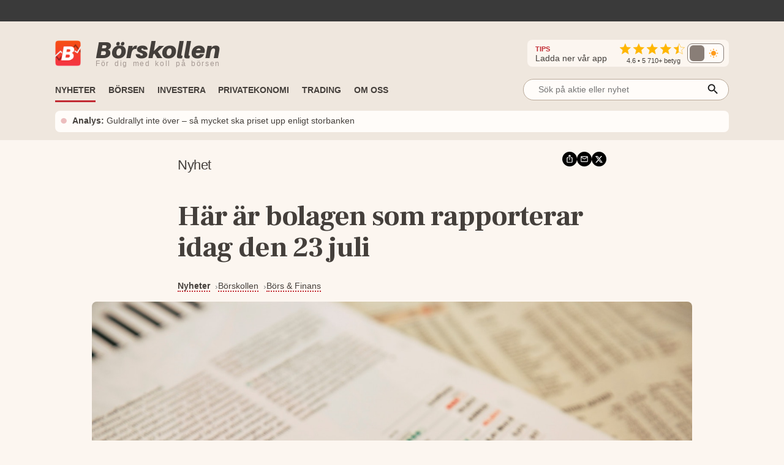

--- FILE ---
content_type: text/html; charset=utf-8
request_url: https://www.borskollen.se/nyheter/27/har-ar-bolagen-som-rapporterar-idag-den-23-juli
body_size: 21655
content:
<!DOCTYPE html><html lang="sv"><head><meta charSet="utf-8"/><meta name="viewport" content="width=device-width"/><noscript class="jsx-817166005"><iframe src="https://www.googletagmanager.com/ns.html?id=GTM-TB82VVB"
                      height="0" width="0" style="display:none;visibility:hidden"></iframe></noscript><title>Här är bolagen som rapporterar idag den 23 juli</title><meta name="description" content="Nedan listar vi alla bolag på Stockholmsbörsen som rapporterar idag den 23 juli."/><meta property="og:title" content="Här är bolagen som rapporterar idag den 23 juli"/><meta property="og:description" content="Nedan listar vi alla bolag på Stockholmsbörsen som rapporterar idag den 23 juli."/><meta property="og:type" content="article"/><meta property="og:url" content="https://www.borskollen.se/nyheter/27/har-ar-bolagen-som-rapporterar-idag-den-23-juli"/><meta property="og:image" content="https://img.borskollen.se/misc/report_1.jpg"/><meta property="og:image:secure_url" content="https://img.borskollen.se/misc/report_1.jpg"/><meta property="og:image:type" content="image/jpeg"/><meta property="og:site_name" content="Börskollen"/><meta property="og:locale" content="sv_SE"/><meta property="fb:app_id" content="826064800856587"/><meta name="twitter:card" content="summary_large_image"/><meta name="twitter:site" content="@borskollen_news"/><meta name="twitter:title" content="Här är bolagen som rapporterar idag den 23 juli"/><meta name="twitter:description" content="Nedan listar vi alla bolag på Stockholmsbörsen som rapporterar idag den 23 juli."/><meta name="twitter:image" content="https://img.borskollen.se/misc/report_1.jpg"/><meta property="article:publisher" content="https://www.facebook.com/borskollen"/><meta property="article:published_time" content="2024-07-23 05:45:00 +0000 UTC"/><meta name="application-name" content="Börskollen"/><link rel="canonical" href="https://www.borskollen.se/nyheter/27/har-ar-bolagen-som-rapporterar-idag-den-23-juli"/><meta name="robots" content="index,follow,max-image-preview:large"/><meta name="author" content="Kristoffer Matsson"/><script type="application/ld+json">{"@context":"https://schema.org","@type":"NewsArticle","inLanguage":"sv-SE","isAccessibleForFree":"True","headline":"Här är bolagen som rapporterar idag den 23 juli","description":"Nedan listar vi alla bolag på Stockholmsbörsen som rapporterar idag den 23 juli.","image":["https://img.borskollen.se/misc/report_1.jpg"],"datePublished":"2024-07-23T05:45:00.000Z","dateModified":"2024-07-23T05:45:00.000Z","articleSection":"Börs & Finans","url":"https://www.borskollen.se/nyheter/27/har-ar-bolagen-som-rapporterar-idag-den-23-juli","mainEntityOfPage":{"@type":"WebPage","@id":"https://www.borskollen.se/nyheter/27/har-ar-bolagen-som-rapporterar-idag-den-23-juli"},"author":[{"@type":"Person","name":"Kristoffer Matsson","jobTitle":"Finansskribent","url":"https://www.borskollen.se/om-oss/kristoffer","worksFor":{"@type":"Organization","name":"Börskollen"},"image":"https://img.borskollen.se/cms/2025/12/kri-cropped.png","description":"Med stort intresse för privatekonomi skriver Kristoffer om bostadsmarknaden, börsen och motorrelaterat."}],"publisher":{"@type":"NewsMediaOrganization","name":"Börskollen","url":"https://www.borskollen.se/","foundingDate":"2015-08-01","legalName":"Börskollen Sverige AB","logo":{"@type":"ImageObject","url":"https://img.borskollen.se/public/logos/borskollen_512.png","width":512,"height":512},"sameAs":["https://www.facebook.com/borskollen/","https://twitter.com/borskollen_news","https://www.instagram.com/aktier_borskollen","https://www.linkedin.com/company/b%C3%B6rskollen","https://www.allabolag.se/5592365141/borskollen-sverige-ab"]}}</script><meta name="next-head-count" content="27"/><meta http-equiv="Content-Type" content="text/html; charset=UTF-8"/><link rel="apple-touch-icon" href="https://img.borskollen.se/public/favicon/apple-touch-icon.png"/><link rel="shortcut icon" href="https://img.borskollen.se/public/favicon/favicon.ico"/><link rel="icon" sizes="32x32" href="https://img.borskollen.se/public/favicon/favicon-32x32.png"/><link rel="icon" sizes="16x16" href="https://img.borskollen.se/public/favicon/favicon-16x16.png"/><link rel="manifest" href="https://img.borskollen.se/public/favicon/site.webmanifest"/><link rel="alternate" type="application/rss+xml" title="Alla nyheter" href="https://www.borskollen.se/feed/nyheter"/><link rel="preconnect" href="https://fonts.gstatic.com" crossorigin /><link rel="preload" href="/_next/static/css/58e801a55128d501.css" as="style"/><link rel="stylesheet" href="/_next/static/css/58e801a55128d501.css" data-n-g=""/><noscript data-n-css=""></noscript><script defer="" nomodule="" src="/_next/static/chunks/polyfills-42372ed130431b0a.js" type="035078869bff9171db397889-text/javascript"></script><script id="lwadm-script" src="https://lwadm.com/lw/pbjs?pid=accf63e4-847c-47e4-98ff-922a3d9e8696" defer="" data-nscript="beforeInteractive" type="035078869bff9171db397889-text/javascript"></script><script defer="" src="/_next/static/chunks/9931-16901b09e3387c04.js" type="035078869bff9171db397889-text/javascript"></script><script defer="" src="/_next/static/chunks/6266-c47bf028023e8775.js" type="035078869bff9171db397889-text/javascript"></script><script defer="" src="/_next/static/chunks/7152.28bad681edd9c682.js" type="035078869bff9171db397889-text/javascript"></script><script src="/_next/static/chunks/webpack-a4abf971ad153185.js" defer="" type="035078869bff9171db397889-text/javascript"></script><script src="/_next/static/chunks/framework-945b357d4a851f4b.js" defer="" type="035078869bff9171db397889-text/javascript"></script><script src="/_next/static/chunks/main-a40d62d9a67826bd.js" defer="" type="035078869bff9171db397889-text/javascript"></script><script src="/_next/static/chunks/pages/_app-f661513f5bfef056.js" defer="" type="035078869bff9171db397889-text/javascript"></script><script src="/_next/static/chunks/1876-a3e3be66d40781dc.js" defer="" type="035078869bff9171db397889-text/javascript"></script><script src="/_next/static/chunks/5068-a5d711143e717048.js" defer="" type="035078869bff9171db397889-text/javascript"></script><script src="/_next/static/chunks/4711-f739a19311921458.js" defer="" type="035078869bff9171db397889-text/javascript"></script><script src="/_next/static/chunks/2410-152d18c50102c21f.js" defer="" type="035078869bff9171db397889-text/javascript"></script><script src="/_next/static/chunks/7951-000267400987e376.js" defer="" type="035078869bff9171db397889-text/javascript"></script><script src="/_next/static/chunks/728-55eadad29df9ae0a.js" defer="" type="035078869bff9171db397889-text/javascript"></script><script src="/_next/static/chunks/2940-bd9919f1363e1b9c.js" defer="" type="035078869bff9171db397889-text/javascript"></script><script src="/_next/static/chunks/9638-88edeb0a867c1b90.js" defer="" type="035078869bff9171db397889-text/javascript"></script><script src="/_next/static/chunks/8953-267e84981c6b8c9e.js" defer="" type="035078869bff9171db397889-text/javascript"></script><script src="/_next/static/chunks/4149-70ad0c4a91e659cb.js" defer="" type="035078869bff9171db397889-text/javascript"></script><script src="/_next/static/chunks/375-58af88b480a95fec.js" defer="" type="035078869bff9171db397889-text/javascript"></script><script src="/_next/static/chunks/3851-e28b46ac9c3fb2a7.js" defer="" type="035078869bff9171db397889-text/javascript"></script><script src="/_next/static/chunks/8821-2b6117dcf90e08c1.js" defer="" type="035078869bff9171db397889-text/javascript"></script><script src="/_next/static/chunks/6123-ee4a4b128c02f24b.js" defer="" type="035078869bff9171db397889-text/javascript"></script><script src="/_next/static/chunks/1023-ce5751637e8a4c50.js" defer="" type="035078869bff9171db397889-text/javascript"></script><script src="/_next/static/chunks/8112-f7933d5760828c6d.js" defer="" type="035078869bff9171db397889-text/javascript"></script><script src="/_next/static/chunks/6951-68209ab67a259826.js" defer="" type="035078869bff9171db397889-text/javascript"></script><script src="/_next/static/chunks/9386-fa4999f0d30e8070.js" defer="" type="035078869bff9171db397889-text/javascript"></script><script src="/_next/static/chunks/pages/nyheter/%5BproviderId%5D/%5Bslug%5D-f1d70c4fb884a6ba.js" defer="" type="035078869bff9171db397889-text/javascript"></script><script src="/_next/static/_uayKU1wC-rYXom6jM9gH/_buildManifest.js" defer="" type="035078869bff9171db397889-text/javascript"></script><script src="/_next/static/_uayKU1wC-rYXom6jM9gH/_ssgManifest.js" defer="" type="035078869bff9171db397889-text/javascript"></script><style id="__jsx-813040599">.tv-tape-small.jsx-813040599{display:-webkit-box;display:-webkit-flex;display:-moz-box;display:-ms-flexbox;display:flex;-webkit-box-orient:vertical;-webkit-box-direction:normal;-webkit-flex-direction:column;-moz-box-orient:vertical;-moz-box-direction:normal;-ms-flex-direction:column;flex-direction:column;height:72px!important;background-color:#00000000;-webkit-border-radius:5px;-moz-border-radius:5px;border-radius:5px;border:none;-webkit-box-sizing:border-box;-moz-box-sizing:border-box;box-sizing:border-box}.tv-tape-small.jsx-813040599 .tradingview-widget-copyright.jsx-813040599{font-size:.7rem!important;margin-top:-12px;-webkit-align-self:end;-ms-flex-item-align:end;align-self:end;color:var(--color-table-bg)}@media screen and (max-width:768px){.tv-tape-small.jsx-813040599 .tradingview-widget-copyright.jsx-813040599{font-size:.6rem!important;-webkit-align-self:center;-ms-flex-item-align:center;align-self:center}}</style><style id="__jsx-5268043ed4a705ba">.theme-toggle.placeholder.jsx-5268043ed4a705ba{width:68px;height:32px;-webkit-border-radius:10px;-moz-border-radius:10px;border-radius:10px;background:rgba(255,255,255,.04)}</style><style id="__jsx-2381688113">.menu-item.jsx-2381688113{color:var(--color-text-lightest);text-decoration:none;font-weight:500;white-space:nowrap;padding:.45rem 0rem;font-size:.9rem;min-width:8.5rem}.menu-item.jsx-2381688113:hover{color:var(--color-primary);-webkit-transition:color 100ms ease-in;-moz-transition:color 100ms ease-in;-o-transition:color 100ms ease-in;transition:color 100ms ease-in}.menu-item.active.jsx-2381688113{color:var(--color-primary);font-weight:bold}@media screen and (max-width:1020px){.menu-item.jsx-2381688113{padding:.35rem 1rem;width:100%}.menu-item.active.jsx-2381688113{color:var(--color-primary)}}</style><style id="__jsx-1792444346">.outer.jsx-1792444346{position:relative;width:21rem}.background.jsx-1792444346{display:none;position:fixed;left:0;top:0;width:100%;height:100%;z-index:12;background-color:rgba(0,0,0,.6);-webkit-animation:open 300ms;-moz-animation:open 300ms;-o-animation:open 300ms;animation:open 300ms}.search-field-box.jsx-1792444346{display:-webkit-box;display:-webkit-flex;display:-moz-box;display:-ms-flexbox;display:flex;-webkit-box-align:center;-webkit-align-items:center;-moz-box-align:center;-ms-flex-align:center;align-items:center;position:relative;width:100%}.search-wrapper.fixed.jsx-1792444346{display:-webkit-box;display:-webkit-flex;display:-moz-box;display:-ms-flexbox;display:flex;-webkit-box-align:center;-webkit-align-items:center;-moz-box-align:center;-ms-flex-align:center;align-items:center;-webkit-box-orient:vertical;-webkit-box-direction:normal;-webkit-flex-direction:column;-moz-box-orient:vertical;-moz-box-direction:normal;-ms-flex-direction:column;flex-direction:column;position:fixed;width:90%;max-width:40rem;left:50%;top:15%;-webkit-transform:translate(-50%,0);-moz-transform:translate(-50%,0);-ms-transform:translate(-50%,0);-o-transform:translate(-50%,0);transform:translate(-50%,0)}.search-field-box.jsx-1792444346 .search-field.jsx-1792444346{height:2.2rem;width:100%;font-size:.9rem;outline:none;border:1px solid var(--color-border-dark);-webkit-border-radius:1.2rem;-moz-border-radius:1.2rem;border-radius:1.2rem;padding:0 .4rem;padding-left:1.5rem;-webkit-background-size:20px;-moz-background-size:20px;-o-background-size:20px;background-size:20px;background-color:var(--color-background-light);color:var(--color-text-lighter);position:relative;-moz-appearance:none;-webkit-appearance:none;-ms-appearance:none;appearance:none}.search-wrapper.fixed.jsx-1792444346 .search-field.jsx-1792444346{height:3rem}[type="search"].jsx-1792444346::-webkit-search-cancel-button{-webkit-appearance:none;-moz-appearance:none;-ms-appearance:none;appearance:none}.search-field-box.jsx-1792444346 .icon.jsx-1792444346{position:absolute;right:15px;top:50%;-webkit-transform:translate(0,-45%);-moz-transform:translate(0,-45%);-ms-transform:translate(0,-45%);-o-transform:translate(0,-45%);transform:translate(0,-45%)}.search-result.jsx-1792444346{width:100%;display:none;background-color:var(--color-background-light);-webkit-border-top-left-radius:1rem;-moz-border-radius-topleft:1rem;border-top-left-radius:1rem;-webkit-border-top-right-radius:1rem;-moz-border-radius-topright:1rem;border-top-right-radius:1rem;max-height:50rem;z-index:12;-webkit-box-sizing:border-box;-moz-box-sizing:border-box;box-sizing:border-box;-webkit-box-shadow:0 4px 8px 0 rgba(0,0,0,.2);-moz-box-shadow:0 4px 8px 0 rgba(0,0,0,.2);box-shadow:0 4px 8px 0 rgba(0,0,0,.2);padding:1rem;padding-top:.5rem;overflow:scroll;text-align:center;margin-top:.5rem}@-webkit-keyframes open{from{opacity:0;display:none}to{opacity:1;display:block}}@-moz-keyframes open{from{opacity:0;display:none}to{opacity:1;display:block}}@-o-keyframes open{from{opacity:0;display:none}to{opacity:1;display:block}}@keyframes open{from{opacity:0;display:none}to{opacity:1;display:block}}@media screen and (max-width:1200px){.outer.jsx-1792444346{width:21rem}}@media screen and (max-width:1020px){.search-result.jsx-1792444346{max-height:30rem}}</style><style id="__jsx-27331581">.outer.jsx-27331581{position:relative;width:100%}.background.jsx-27331581{display:none;position:fixed;left:0;top:0;width:100%;height:100%;z-index:12;background-color:rgba(0,0,0,.6);-webkit-animation:open 300ms;-moz-animation:open 300ms;-o-animation:open 300ms;animation:open 300ms}.search-field-box.jsx-27331581{display:-webkit-box;display:-webkit-flex;display:-moz-box;display:-ms-flexbox;display:flex;-webkit-box-align:center;-webkit-align-items:center;-moz-box-align:center;-ms-flex-align:center;align-items:center;position:relative;width:100%}.search-wrapper.fixed.jsx-27331581{display:-webkit-box;display:-webkit-flex;display:-moz-box;display:-ms-flexbox;display:flex;-webkit-box-align:center;-webkit-align-items:center;-moz-box-align:center;-ms-flex-align:center;align-items:center;-webkit-box-orient:vertical;-webkit-box-direction:normal;-webkit-flex-direction:column;-moz-box-orient:vertical;-moz-box-direction:normal;-ms-flex-direction:column;flex-direction:column;position:fixed;width:90%;max-width:40rem;left:50%;top:15%;-webkit-transform:translate(-50%,0);-moz-transform:translate(-50%,0);-ms-transform:translate(-50%,0);-o-transform:translate(-50%,0);transform:translate(-50%,0)}.search-field-box.jsx-27331581 .search-field.jsx-27331581{height:2.2rem;width:100%;font-size:.9rem;outline:none;border:1px solid var(--color-border-dark);-webkit-border-radius:1.2rem;-moz-border-radius:1.2rem;border-radius:1.2rem;padding:0 .4rem;padding-left:1.5rem;-webkit-background-size:20px;-moz-background-size:20px;-o-background-size:20px;background-size:20px;background-color:var(--color-background-light);color:var(--color-text-lighter);position:relative;-moz-appearance:none;-webkit-appearance:none;-ms-appearance:none;appearance:none}.search-wrapper.fixed.jsx-27331581 .search-field.jsx-27331581{height:3rem}[type="search"].jsx-27331581::-webkit-search-cancel-button{-webkit-appearance:none;-moz-appearance:none;-ms-appearance:none;appearance:none}.search-field-box.jsx-27331581 .icon.jsx-27331581{position:absolute;right:15px;top:50%;-webkit-transform:translate(0,-45%);-moz-transform:translate(0,-45%);-ms-transform:translate(0,-45%);-o-transform:translate(0,-45%);transform:translate(0,-45%)}.search-result.jsx-27331581{width:100%;display:none;background-color:var(--color-background-light);-webkit-border-top-left-radius:1rem;-moz-border-radius-topleft:1rem;border-top-left-radius:1rem;-webkit-border-top-right-radius:1rem;-moz-border-radius-topright:1rem;border-top-right-radius:1rem;max-height:20rem;z-index:12;-webkit-box-sizing:border-box;-moz-box-sizing:border-box;box-sizing:border-box;-webkit-box-shadow:0 4px 8px 0 rgba(0,0,0,.2);-moz-box-shadow:0 4px 8px 0 rgba(0,0,0,.2);box-shadow:0 4px 8px 0 rgba(0,0,0,.2);padding:1rem;padding-top:.5rem;overflow:scroll;text-align:center;margin-top:.5rem}@-webkit-keyframes open{from{opacity:0;display:none}to{opacity:1;display:block}}@-moz-keyframes open{from{opacity:0;display:none}to{opacity:1;display:block}}@-o-keyframes open{from{opacity:0;display:none}to{opacity:1;display:block}}@keyframes open{from{opacity:0;display:none}to{opacity:1;display:block}}@media screen and (max-width:1200px){.outer.jsx-27331581{width:100%}}@media screen and (max-width:1020px){.search-result.jsx-27331581{max-height:30rem}}</style><style id="__jsx-2402343802">.outer.jsx-2402343802{}.logo-img-sticky.jsx-2402343802{height:29px;width:29px;margin-top:.3rem;cursor:pointer}.menu.jsx-2402343802{-webkit-box-align:center;-webkit-align-items:center;-moz-box-align:center;-ms-flex-align:center;align-items:center;height:55px;pointer-events:auto}.menu-button.jsx-2402343802{display:none;position:absolute;right:1.5rem;top:3.2rem}.menu.hidden.jsx-2402343802{display:-webkit-box;display:-webkit-flex;display:-moz-box;display:-ms-flexbox;display:flex}.menu-spacing.jsx-2402343802{margin-top:.5rem}ul.jsx-2402343802{list-style-type:none;margin:0;padding:0;margin-top:2px;font-size:.9rem}ul.jsx-2402343802 li.jsx-2402343802{float:left;margin:0;margin-right:1.3rem;border-top:solid 3px transparent;border-bottom:solid 3px transparent}ul.jsx-2402343802 li.jsx-2402343802:before{content:none!important}ul.jsx-2402343802 li.jsx-2402343802:first-child{display:none}ul.jsx-2402343802 li.jsx-2402343802:last-child{float:right;margin-right:0rem;margin-top:.4rem;margin-bottom:.4rem}.search-field.jsx-2402343802{display:block;margin-top:-.4rem}.search-field-mobile.jsx-2402343802{display:none}ul.jsx-2402343802 li.active.jsx-2402343802{border-bottom:solid 3px var(--color-primary);-webkit-transition:border 300ms ease-in;-moz-transition:border 300ms ease-in;-o-transition:border 300ms ease-in;transition:border 300ms ease-in}.menu-item.jsx-2402343802{color:var(--color-text-lighter);text-decoration:none;font-weight:bold;white-space:nowrap;text-transform:uppercase;font-size:.9rem;padding-bottom:.2rem}.menu-item.active.jsx-2402343802{color:var(--color-text-lighter)}.label.jsx-2402343802{background-color:black;color:#fff;-webkit-border-radius:3px;-moz-border-radius:3px;border-radius:3px;padding:.1rem .3rem;padding-bottom:.18rem;font-size:.7rem;margin-left:.5rem}.dropdown.jsx-2402343802{position:relative;display:inline-block}.dropdown-btn.jsx-2402343802{height:32px;line-height:36px;cursor:default}.dropdown-content.jsx-2402343802{display:none;-webkit-box-orient:horizontal;-webkit-box-direction:normal;-webkit-flex-direction:row;-moz-box-orient:horizontal;-moz-box-direction:normal;-ms-flex-direction:row;flex-direction:row;gap:.5rem;position:absolute;background-color:var(--color-table-bg);min-width:160px;-webkit-box-shadow:0px 8px 16px 0px rgba(0,0,0,.2);-moz-box-shadow:0px 8px 16px 0px rgba(0,0,0,.2);box-shadow:0px 8px 16px 0px rgba(0,0,0,.2);z-index:11;padding:.5rem 1.5rem;padding-bottom:1rem}.dropdown-content-bottom-padding.jsx-2402343802{padding-bottom:3.5rem}.dropdown-content-inner.jsx-2402343802{display:-webkit-box;display:-webkit-flex;display:-moz-box;display:-ms-flexbox;display:flex;-webkit-box-orient:vertical;-webkit-box-direction:normal;-webkit-flex-direction:column;-moz-box-orient:vertical;-moz-box-direction:normal;-ms-flex-direction:column;flex-direction:column}.dropdown-content.medium-offset.jsx-2402343802{margin-left:-12rem}.dropdown-content.large-offset.jsx-2402343802{margin-left:-17.5rem}.dropdown-heading.jsx-2402343802{padding:.8rem 0rem;font-size:.9rem;font-weight:bold;color:var(--color-text);margin-top:.3rem;text-transform:uppercase;white-space:nowrap}.dropdown-heading-spacing.jsx-2402343802{height:3.2rem}.more-button.jsx-2402343802{position:absolute;right:1.5rem;bottom:1rem}@media(hover:hover)and (pointer:fine){.dropdown.jsx-2402343802:hover .dropdown-content.jsx-2402343802{display:-webkit-box;display:-webkit-flex;display:-moz-box;display:-ms-flexbox;display:flex;opacity:1}.menu-item.jsx-2402343802:hover{color:var(--color-primary);-webkit-transition:color 200ms ease-in;-moz-transition:color 200ms ease-in;-o-transition:color 200ms ease-in;transition:color 200ms ease-in}}@media screen and (max-width:1200px){.dropdown-content.jsx-2402343802{padding:.4rem 1rem;padding-bottom:1rem}}@media screen and (max-width:1020px){ul.jsx-2402343802{overflow-y:scroll;overflow-x:hidden;max-height:30rem}ul.jsx-2402343802 li.jsx-2402343802{font-size:.9rem!important;float:inherit}ul.jsx-2402343802 li.jsx-2402343802:last-child{float:inherit}ul.jsx-2402343802 li.active.jsx-2402343802{border-bottom:solid 4px transparent}.menu.jsx-2402343802{display:block;height:auto}.menu-item.jsx-2402343802{padding-bottom:0rem}.menu-item.active.jsx-2402343802{color:var(--color-primary)}.menu.hidden.jsx-2402343802{display:none}.menu-button.jsx-2402343802{display:block}.search-field.jsx-2402343802{display:none}.search-field-desktop-ul.jsx-2402343802{margin:0!important}.search-field-mobile.jsx-2402343802{display:block;padding-top:0rem;padding-bottom:.5rem;padding-left:1rem;padding-right:1rem}.social-medias.jsx-2402343802{display:none}.dropdown-content.jsx-2402343802{position:relative;-webkit-box-shadow:none;-moz-box-shadow:none;box-shadow:none}.dropdown.jsx-2402343802{width:100%}.dropdown-content.active.jsx-2402343802{display:-webkit-box;display:-webkit-flex;display:-moz-box;display:-ms-flexbox;display:flex}.dropdown-content.jsx-2402343802{-webkit-box-orient:vertical;-webkit-box-direction:normal;-webkit-flex-direction:column;-moz-box-orient:vertical;-moz-box-direction:normal;-ms-flex-direction:column;flex-direction:column}.dropdown-content.medium-offset.jsx-2402343802{margin-left:0rem}.dropdown-content.large-offset.jsx-2402343802{margin-left:0rem}.dropdown-heading-spacing.jsx-2402343802{height:0rem}.more-button.jsx-2402343802{position:absolute;left:2.5rem;bottom:1rem;font-weight:500}}</style><style id="__jsx-3390446624">@-webkit-keyframes fade{0%,50%,100%{opacity:1}25%,75%{opacity:0}}@-moz-keyframes fade{0%,50%,100%{opacity:1}25%,75%{opacity:0}}@-o-keyframes fade{0%,50%,100%{opacity:1}25%,75%{opacity:0}}@keyframes fade{0%,50%,100%{opacity:1}25%,75%{opacity:0}}.featured-link.jsx-3390446624{display:flex;-webkit-box-orient:horizontal;-webkit-box-direction:normal;-webkit-flex-direction:row;-moz-box-orient:horizontal;-moz-box-direction:normal;-ms-flex-direction:row;flex-direction:row;-webkit-box-align:center;-webkit-align-items:center;-moz-box-align:center;-ms-flex-align:center;align-items:center;padding:.4rem .5rem;background-color:var(--color-background-light);-webkit-border-radius:8px;-moz-border-radius:8px;border-radius:8px;font-size:.9rem;margin-top:.3rem}.featured-link.jsx-3390446624 .dot.jsx-3390446624{color:var(--color-primary);font-size:2.2rem;line-height:1.5rem;margin-top:-.1rem;-webkit-animation:fade 4s infinite infinite both;-moz-animation:fade 4s infinite both;-o-animation:fade 4s infinite both;animation:fade 4s infinite both}.featured-link.jsx-3390446624 .text.jsx-3390446624{overflow:hidden;-o-text-overflow:ellipsis;text-overflow:ellipsis;display:-webkit-box;-webkit-line-clamp:2;line-clamp:2;-webkit-box-orient:vertical}.featured-link.jsx-3390446624 a.jsx-3390446624{color:var(--color-text-lighter);margin-left:.5rem;margin-top:-.1rem}.featured-link.jsx-3390446624 a.jsx-3390446624:hover{opacity:.5}@media screen and (max-width:1020px){.featured-link.jsx-3390446624{-webkit-text-size-adjust:100%;-ms-text-size-adjust:100%;font-size:.8rem}}</style><style id="__jsx-4229844809">.ticker-tape.jsx-4229844809{background-color:var(--color-fake-black)}.tv-tape.jsx-4229844809{height:2.5rem;margin-top:-.3rem}.rating-wrapper.jsx-4229844809{display:-webkit-box;display:-webkit-flex;display:-moz-box;display:-ms-flexbox;display:flex;-webkit-box-orient:vertical;-webkit-box-direction:normal;-webkit-flex-direction:column;-moz-box-orient:vertical;-moz-box-direction:normal;-ms-flex-direction:column;flex-direction:column;-webkit-box-align:center;-webkit-align-items:center;-moz-box-align:center;-ms-flex-align:center;align-items:center}.rating.jsx-4229844809{margin-top:.2rem}.rating-text.jsx-4229844809{color:var(--color-text-lighter);font-weight:500;font-size:.7rem;margin-top:-.25rem}.rating-heading.jsx-4229844809{color:var(--color-text-lighter);font-size:.9rem;margin-right:1.3rem}.rating-heading.jsx-4229844809 b.jsx-4229844809{color:var(--color-primary);font-size:.7rem}.full.jsx-4229844809{display:-webkit-box;display:-webkit-flex;display:-moz-box;display:-ms-flexbox;display:flex;-webkit-box-orient:vertical;-webkit-box-direction:normal;-webkit-flex-direction:column;-moz-box-orient:vertical;-moz-box-direction:normal;-ms-flex-direction:column;flex-direction:column;background:var(--color-table-bg)}.top.jsx-4229844809{display:-webkit-box;display:-webkit-flex;display:-moz-box;display:-ms-flexbox;display:flex;-webkit-box-orient:horizontal;-webkit-box-direction:normal;-webkit-flex-direction:row;-moz-box-orient:horizontal;-moz-box-direction:normal;-ms-flex-direction:row;flex-direction:row;-webkit-box-align:center;-webkit-align-items:center;-moz-box-align:center;-ms-flex-align:center;align-items:center;margin-top:1.7rem;margin-bottom:.6rem}.theme-toggle-mobile.jsx-4229844809{margin-left:auto;margin-right:3.5rem}.social-medias.jsx-4229844809{background-color:var(--color-background);display:-webkit-box;display:-webkit-flex;display:-moz-box;display:-ms-flexbox;display:flex;-webkit-box-orient:horizontal;-webkit-box-direction:normal;-webkit-flex-direction:row;-moz-box-orient:horizontal;-moz-box-direction:normal;-ms-flex-direction:row;flex-direction:row;-webkit-box-align:center;-webkit-align-items:center;-moz-box-align:center;-ms-flex-align:center;align-items:center;gap:.5rem;margin-left:auto;padding:.2rem .5rem;padding-left:.8rem;-webkit-border-radius:.5rem;-moz-border-radius:.5rem;border-radius:.5rem}.rating-container.jsx-4229844809{display:-webkit-box;display:-webkit-flex;display:-moz-box;display:-ms-flexbox;display:flex;-webkit-box-orient:horizontal;-webkit-box-direction:normal;-webkit-flex-direction:row;-moz-box-orient:horizontal;-moz-box-direction:normal;-ms-flex-direction:row;flex-direction:row;-webkit-box-align:center;-webkit-align-items:center;-moz-box-align:center;-ms-flex-align:center;align-items:center}img.app-store.jsx-4229844809{height:32px;-webkit-border-radius:6px;-moz-border-radius:6px;border-radius:6px}.logo-desktop.jsx-4229844809{display:-webkit-box;display:-webkit-flex;display:-moz-box;display:-ms-flexbox;display:flex;-webkit-box-orient:horizontal;-webkit-box-direction:normal;-webkit-flex-direction:row;-moz-box-orient:horizontal;-moz-box-direction:normal;-ms-flex-direction:row;flex-direction:row;-webkit-box-align:center;-webkit-align-items:center;-moz-box-align:center;-ms-flex-align:center;align-items:center;cursor:pointer}.logo-desktop.jsx-4229844809 .text.jsx-4229844809{display:-webkit-box;display:-webkit-flex;display:-moz-box;display:-ms-flexbox;display:flex;-webkit-box-orient:vertical;-webkit-box-direction:normal;-webkit-flex-direction:column;-moz-box-orient:vertical;-moz-box-direction:normal;-ms-flex-direction:column;flex-direction:column;margin-left:.5rem}.logo-desktop.jsx-4229844809 .company.jsx-4229844809{font-family:'Aileron-black';font-size:38px;margin:0;margin-top:-.3rem;color:var(--color-text-lighter)}.logo-desktop.jsx-4229844809 .slogan.jsx-4229844809{font-family:'Helvetica Neue',Helvetica,Arial,sans-serif;font-size:12px;margin:0;margin-top:-.4rem;font-weight:400;color:#a59993;white-space:nowrap;letter-spacing:1.7px;word-spacing:3px}.logo-desktop.jsx-4229844809 .img.jsx-4229844809{width:42px;margin-right:1rem;margin-bottom:-1px}.menu-and-featured-wrapper.jsx-4229844809{position:static;height:auto;background-color:var(--color-table-bg);display:block;padding-bottom:0.8rem;margin-top:auto}.menu-and-featured-wrapper.sticky-desktop.jsx-4229844809{position:fixed;top:0;z-index:3;height:auto;width:100%;-webkit-box-shadow:0px 1px 7px 1px var(--color-table-bg-dark);-moz-box-shadow:0px 1px 7px 1px var(--color-table-bg-dark);box-shadow:0px 1px 7px 1px var(--color-table-bg-dark)}@media screen and (max-width:1020px){.top.jsx-4229844809{margin-top:.9rem;margin-bottom:.2rem}.logo-desktop.jsx-4229844809 .text.jsx-4229844809{margin-left:0rem}.logo-desktop.jsx-4229844809 .company.jsx-4229844809{font-size:24px;margin-top:-2px}.logo-desktop.jsx-4229844809 .slogan.jsx-4229844809{display:none;font-size:9px;letter-spacing:.2px;word-spacing:.1px;margin-top:-.3rem}.logo-desktop.jsx-4229844809 .img.jsx-4229844809{width:26px;height:26px}.full.sticky-mobile.jsx-4229844809{background-color:var(--color-table-bg);position:fixed;width:100%;min-height:146px;z-index:3;-webkit-box-shadow:0px 1px 7px 1px var(--color-table-bg-dark);-moz-box-shadow:0px 1px 7px 1px var(--color-table-bg-dark);box-shadow:0px 1px 7px 1px var(--color-table-bg-dark)}.menu-and-featured-wrapper.jsx-4229844809{padding-bottom:.7rem}.menu-and-featured-wrapper.sticky-desktop.jsx-4229844809{position:static;-webkit-box-shadow:none;-moz-box-shadow:none;box-shadow:none}.social-medias.jsx-4229844809{}}</style><style id="__jsx-2537368">.wrapper.jsx-2537368{position:relative;display:-webkit-box;display:-webkit-flex;display:-moz-box;display:-ms-flexbox;display:flex;-webkit-box-orient:vertical;-webkit-box-direction:normal;-webkit-flex-direction:column;-moz-box-orient:vertical;-moz-box-direction:normal;-ms-flex-direction:column;flex-direction:column;border-top:none;margin:.4rem 0;.triangle.jsx-2537368{display:none;width:20%;max-width:100px;margin-top:-1px;border-left:0px solid transparent;border-right:8px solid transparent;border-top:5px solid var(--color-primary)}.label.jsx-2537368{display:-webkit-box;display:-webkit-flex;display:-moz-box;display:-ms-flexbox;display:flex;-webkit-box-orient:horizontal;-webkit-box-direction:normal;-webkit-flex-direction:row;-moz-box-orient:horizontal;-moz-box-direction:normal;-ms-flex-direction:row;flex-direction:row;-webkit-box-align:center;-webkit-align-items:center;-moz-box-align:center;-ms-flex-align:center;align-items:center;gap:.5rem;margin:0;color:var(--color-text-lighter);font-weight:300;font-size:1.5rem;border-bottom:none;text-transform:uppercase;margin:0.5rem 0;margin-bottom:.3rem;letter-spacing:0em}@media screen and (max-width:768px){.wrapper.jsx-2537368{}.label.jsx-2537368{font-size:1.1rem;gap:.2rem}}</style><style id="__jsx-409350300">.outer.jsx-409350300{display:-webkit-box;display:-webkit-flex;display:-moz-box;display:-ms-flexbox;display:flex;-webkit-box-orient:horizontal;-webkit-box-direction:normal;-webkit-flex-direction:row;-moz-box-orient:horizontal;-moz-box-direction:normal;-ms-flex-direction:row;flex-direction:row;-webkit-box-align:center;-webkit-align-items:center;-moz-box-align:center;-ms-flex-align:center;align-items:center;gap:.3rem}.outer.jsx-409350300 a.jsx-409350300{width:24px;height:24px}.outer.jsx-409350300 a.jsx-409350300:hover{opacity:.6}.share-button.jsx-409350300{position:relative;cursor:pointer}.share-button.jsx-409350300:hover{opacity:.6}.share-icon.jsx-409350300{display:-webkit-box;display:-webkit-flex;display:-moz-box;display:-ms-flexbox;display:flex;-webkit-box-align:center;-webkit-align-items:center;-moz-box-align:center;-ms-flex-align:center;align-items:center;-webkit-box-pack:center;-webkit-justify-content:center;-moz-box-pack:center;-ms-flex-pack:center;justify-content:center;width:24px;height:24px;background-color:#000;-webkit-border-radius:24px;-moz-border-radius:24px;border-radius:24px}.share-message.jsx-409350300{position:absolute;top:2rem;left:50%;-webkit-transform:translatex(-50%);-moz-transform:translatex(-50%);-ms-transform:translatex(-50%);-o-transform:translatex(-50%);transform:translatex(-50%);background-color:var(--color-success);color:#fff;padding:.5rem 1rem;-webkit-border-radius:.5rem;-moz-border-radius:.5rem;border-radius:.5rem;font-size:.8rem;white-space:nowrap;opacity:1!important}@media screen and (max-width:768px){.outer.jsx-409350300{-webkit-flex-wrap:wrap;-ms-flex-wrap:wrap;flex-wrap:wrap;gap:.2rem}.outer.jsx-409350300 a.jsx-409350300{width:20px;height:20px}.share-icon.jsx-409350300{width:20px;height:20px}}</style><style id="__jsx-3395842799">.wrapper.jsx-3395842799{position:relative;display:-webkit-box;display:-webkit-flex;display:-moz-box;display:-ms-flexbox;display:flex;-webkit-box-orient:vertical;-webkit-box-direction:normal;-webkit-flex-direction:column;-moz-box-orient:vertical;-moz-box-direction:normal;-ms-flex-direction:column;flex-direction:column;-webkit-box-align:center;-webkit-align-items:center;-moz-box-align:center;-ms-flex-align:center;align-items:center;-webkit-box-pack:center;-webkit-justify-content:center;-moz-box-pack:center;-ms-flex-pack:center;justify-content:center;left:50%;-webkit-transform:translatex(-50%);-moz-transform:translatex(-50%);-ms-transform:translatex(-50%);-o-transform:translatex(-50%);transform:translatex(-50%);width:980px}@media screen and (max-width:1020px){.wrapper.jsx-3395842799{width:100vw}}</style><style id="__jsx-3738015590">.child.jsx-3738015590{display:-webkit-box;display:-webkit-flex;display:-moz-box;display:-ms-flexbox;display:flex;-webkit-box-orient:horizontal;-webkit-box-direction:normal;-webkit-flex-direction:row;-moz-box-orient:horizontal;-moz-box-direction:normal;-ms-flex-direction:row;flex-direction:row;-webkit-box-align:center;-webkit-align-items:center;-moz-box-align:center;-ms-flex-align:center;align-items:center;background-color:var(--color-table-bg-dark);padding-top:.2rem;padding-bottom:.2rem;padding-left:.2rem;padding-right:.8rem;color:var(--color-text-lighter)!important;font-size:0.9rem;margin-top:.4rem;margin-right:.5rem;white-space:nowrap;cursor:pointer;font-weight:500;-webkit-border-radius:100px;-moz-border-radius:100px;border-radius:100px;border-bottom:none!important}.child.noimg.jsx-3738015590{padding-left:.8rem}.child.jsx-3738015590:hover{opacity:.6}.logo.jsx-3738015590{background-color:#fff;width:26px!important;height:26px!important;padding:1px;margin-right:.5rem;-webkit-border-radius:50%;-moz-border-radius:50%;border-radius:50%;-o-object-fit:contain!important;object-fit:contain!important}@media screen and (max-width:768px){.child.jsx-3738015590{font-size:.7rem;margin-top:.3rem;margin-right:.3rem}.logo.jsx-3738015590{background-color:#fff;width:20px!important;height:20px!important;padding:1px;margin-right:.5rem;-webkit-border-radius:50%;-moz-border-radius:50%;border-radius:50%;-o-object-fit:contain!important;object-fit:contain!important}}</style><style id="__jsx-1801277190">.wrapper.jsx-1801277190{display:-webkit-box;display:-webkit-flex;display:-moz-box;display:-ms-flexbox;display:flex;-webkit-flex-wrap:wrap;-ms-flex-wrap:wrap;flex-wrap:wrap}.plus.jsx-1801277190{display:-webkit-box;display:-webkit-flex;display:-moz-box;display:-ms-flexbox;display:flex;-webkit-box-orient:horizontal;-webkit-box-direction:normal;-webkit-flex-direction:row;-moz-box-orient:horizontal;-moz-box-direction:normal;-ms-flex-direction:row;flex-direction:row;-webkit-box-align:center;-webkit-align-items:center;-moz-box-align:center;-ms-flex-align:center;align-items:center;background-color:var(--color-table-bg-dark);padding:.2rem .7rem;padding-left:.6rem;color:var(--color-text-lighter)!important;font-size:0.9rem;margin-top:.4rem;margin-right:.4rem;white-space:nowrap;cursor:pointer;font-weight:500;-webkit-border-radius:100px;-moz-border-radius:100px;border-radius:100px;border-bottom:none!important}@media screen and (max-width:768px){.plus.jsx-1801277190{font-size:.7rem;padding-top:.4rem;padding-bottom:.4rem}}</style><style id="__jsx-2832857288">.injected-css{}.injected-css figure{margin:0;margin-top:1rem;text-align:center}.injected-css img{width:100%;max-width:100%;height:auto;vertical-align:center;-o-object-fit:cover;object-fit:cover}.injected-css .breadcrumb{width:100%;max-width:100%;display:-webkit-box;display:-webkit-flex;display:-moz-box;display:-ms-flexbox;display:flex;-webkit-flex-wrap:wrap;-ms-flex-wrap:wrap;flex-wrap:wrap;-webkit-box-align:center;-webkit-align-items:center;-moz-box-align:center;-ms-flex-align:center;align-items:center;font-size:.9rem;margin-bottom:0.8rem}.injected-css .breadcrumb ol{list-style:none;display:-webkit-box;display:-webkit-flex;display:-moz-box;display:-ms-flexbox;display:flex;gap:8px;padding:0;margin:0}.injected-css .breadcrumb li{display:-webkit-box;display:-webkit-flex;display:-moz-box;display:-ms-flexbox;display:flex;-webkit-box-align:center;-webkit-align-items:center;-moz-box-align:center;-ms-flex-align:center;align-items:center;margin:0}.injected-css .breadcrumb li:not(:last-child)::after{content:"›";margin-left:8px;color:#888}.injected-css .header-image-container{display:-webkit-box;display:-webkit-flex;display:-moz-box;display:-ms-flexbox;display:flex;-webkit-box-orient:vertical;-webkit-box-direction:normal;-webkit-flex-direction:column;-moz-box-orient:vertical;-moz-box-direction:normal;-ms-flex-direction:column;flex-direction:column;-webkit-box-align:center;-webkit-align-items:center;-moz-box-align:center;-ms-flex-align:center;align-items:center;margin-bottom:1.6rem}.injected-css .header-image{width:100%;max-width:100%;display:block;margin-top:.2rem;aspect-ratio:16/10;-o-object-fit:cover;object-fit:cover;-webkit-border-radius:.5rem;-moz-border-radius:.5rem;border-radius:.5rem}.injected-css .image-source{width:100%;text-align:right;font-size:.75rem;line-height:.7rem;color:var(--color-text-lightest);position:absolute;margin-top:.3rem}.injected-css figcaption{font-size:.8rem;color:var(--color-text-lightest);margin-top:.3rem;text-align:center;padding-left:.3rem;padding-right:.3rem}.injected-css p{font-family:'Frank Ruhl Libre', serif;font-size:1.15rem;line-height:1.8rem;font-weight:normal;white-space:pre-wrap;word-break:break-word}.injected-css ol:not(.breadcrumb ol){list-style:none;counter-reset:list-counter;padding-left:0;line-height:1.4rem}.injected-css ol:not(.breadcrumb ol) li{font-family:'Helvetica Neue',Helvetica,Arial,sans-serif;position:relative;padding-left:40px}.injected-css ol:not(.breadcrumb ol) li::before{content:counter(list-counter);counter-increment:list-counter;position:absolute;left:0;top:1px;width:22px;height:22px;line-height:22px;background-color:var(--color-primary);-webkit-border-radius:.3rem;-moz-border-radius:.3rem;border-radius:.3rem;color:white;font-size:.9rem;font-family:'Helvetica Neue',Helvetica,Arial,sans-serif;text-align:center}.injected-css ul:not(.summary):not(.toc ul){list-style:none;padding-left:0;line-height:1.4rem}.injected-css ul:not(.summary):not(.toc ul) li{font-family:'Helvetica Neue',Helvetica,Arial,sans-serif;position:relative;padding-left:35px;margin-bottom:15px}.injected-css ul:not(.summary):not(.toc ul) li::before{content:"";position:absolute;left:4px;top:6px;width:10px;height:10px;background-color:var(--color-primary);display:block}.injected-css ul.summary{font-family:'Helvetica Neue',Helvetica,Arial,sans-serif;font-size:.95rem}.injected-css h1{font-size:2.9rem;font-family:'Frank Ruhl Libre', serif;line-height:1.1;margin-top:1rem;margin-bottom:1.8rem;font-weight:bold}.injected-css h2{font-size:2.9rem;font-family:'Frank Ruhl Libre', serif;line-height:1.1;margin-top:1rem;margin-bottom:1.8rem;font-weight:bold}.injected-css .metadata{width:100%;margin-top:0rem;display:-webkit-box;display:-webkit-flex;display:-moz-box;display:-ms-flexbox;display:flex;-webkit-box-orient:vertical;-webkit-box-direction:normal;-webkit-flex-direction:column;-moz-box-orient:vertical;-moz-box-direction:normal;-ms-flex-direction:column;flex-direction:column;font-size:.9rem;color:var(--color-text-lighter)}.injected-css .bylines{width:100%;display:-webkit-box;display:-webkit-flex;display:-moz-box;display:-ms-flexbox;display:flex;-webkit-box-orient:horizontal;-webkit-box-direction:normal;-webkit-flex-direction:row;-moz-box-orient:horizontal;-moz-box-direction:normal;-ms-flex-direction:row;flex-direction:row;gap:3rem;margin-top:1rem}.injected-css .byline{display:-webkit-box;display:-webkit-flex;display:-moz-box;display:-ms-flexbox;display:flex;-webkit-box-orient:horizontal;-webkit-box-direction:normal;-webkit-flex-direction:row;-moz-box-orient:horizontal;-moz-box-direction:normal;-ms-flex-direction:row;flex-direction:row;-webkit-box-align:center;-webkit-align-items:center;-moz-box-align:center;-ms-flex-align:center;align-items:center;gap:1rem}.injected-css .byline-content{display:-webkit-box;display:-webkit-flex;display:-moz-box;display:-ms-flexbox;display:flex;-webkit-box-orient:vertical;-webkit-box-direction:normal;-webkit-flex-direction:column;-moz-box-orient:vertical;-moz-box-direction:normal;-ms-flex-direction:column;flex-direction:column;color:var(--color-text-lighter);font-weight:normal;white-space:normal}.injected-css .byline-author{display:-webkit-box;display:-webkit-flex;display:-moz-box;display:-ms-flexbox;display:flex;-webkit-box-orient:horizontal;-webkit-box-direction:normal;-webkit-flex-direction:row;-moz-box-orient:horizontal;-moz-box-direction:normal;-ms-flex-direction:row;flex-direction:row;font-size:.95rem;white-space:nowrap}.injected-css .byline-author a{border-bottom:none}.injected-css .byline-author .byline-mail-link{border-bottom:none}.injected-css .byline-content .byline-author-bio{margin-top:.1rem;line-height:.95rem;max-width:30rem;color:var(--color-text-lightest)}.injected-css .byline-date{display:-webkit-box;display:-webkit-flex;display:-moz-box;display:-ms-flexbox;display:flex;-webkit-box-orient:horizontal;-webkit-box-direction:normal;-webkit-flex-direction:row;-moz-box-orient:horizontal;-moz-box-direction:normal;-ms-flex-direction:row;flex-direction:row;-webkit-flex-wrap:wrap;-ms-flex-wrap:wrap;flex-wrap:wrap;gap:.1rem 1rem;font-size:.9rem}.injected-css .byline-image-wrapper{-webkit-flex-shrink:0;-ms-flex-negative:0;flex-shrink:0;display:-webkit-box;display:-webkit-flex;display:-moz-box;display:-ms-flexbox;display:flex}.injected-css .byline-image-wrapper img.byline-image{width:2.9rem;height:2.9rem;max-width:100%;-webkit-border-radius:2.5rem;-moz-border-radius:2.5rem;border-radius:2.5rem}.injected-css .button-box{position:relative;padding:2rem;display:-webkit-box;display:-webkit-flex;display:-moz-box;display:-ms-flexbox;display:flex;-webkit-box-orient:vertical;-webkit-box-direction:normal;-webkit-flex-direction:column;-moz-box-orient:vertical;-moz-box-direction:normal;-ms-flex-direction:column;flex-direction:column;-webkit-box-align:start;-webkit-align-items:flex-start;-moz-box-align:start;-ms-flex-align:start;align-items:flex-start}.injected-css .button-box:before{display:block;content:"";width:40%;height:50%;position:absolute;top:0px;left:0px;border-top:1.5px solid var(--color-primary);border-left:1.5px solid var(--color-primary);-webkit-border-top-left-radius:5px;-moz-border-radius-topleft:5px;border-top-left-radius:5px;pointer-events:none}.injected-css .button-box:after{display:block;content:"";width:40%;height:50%;position:absolute;bottom:0px;right:0px;border-bottom:1.5px solid var(--color-primary);border-right:1.5px solid var(--color-primary);-webkit-border-bottom-right-radius:5px;-moz-border-radius-bottomright:5px;border-bottom-right-radius:5px;pointer-events:none}.injected-css .button-box a:hover{border-bottom:none}.injected-css .well{background-color:var(--color-table-bg);position:relative;padding:1.2rem;display:-webkit-box;display:-webkit-flex;display:-moz-box;display:-ms-flexbox;display:flex;-webkit-box-orient:vertical;-webkit-box-direction:normal;-webkit-flex-direction:column;-moz-box-orient:vertical;-moz-box-direction:normal;-ms-flex-direction:column;flex-direction:column;-webkit-box-align:start;-webkit-align-items:flex-start;-moz-box-align:start;-ms-flex-align:start;align-items:flex-start;margin-top:1rem;-webkit-border-radius:.5rem;-moz-border-radius:.5rem;border-radius:.5rem}.injected-css .well:before{display:block;content:"";width:40%;height:50%;position:absolute;top:0px;left:0px;border-top:1.5px solid var(--color-border-dark);border-left:1.5px solid var(--color-border-dark);-webkit-border-top-left-radius:5px;-moz-border-radius-topleft:5px;border-top-left-radius:5px;pointer-events:none}.injected-css .well:after{display:block;content:"";width:40%;height:50%;position:absolute;bottom:0px;right:0px;border-bottom:1.5px solid var(--color-border-dark);border-right:1.5px solid var(--color-border-dark);-webkit-border-bottom-right-radius:5px;-moz-border-radius-bottomright:5px;border-bottom-right-radius:5px;pointer-events:none}.injected-css .well h3{margin-bottom:.4rem}.injected-css .well h3:first-child{margin-top:0}.injected-css .well p{margin:.4rem 0rem;font-size:1rem}.injected-css .elevated-button{color:#fff;border-bottom:none}.injected-css .elevated-button:hover{color:#fff;border-bottom:none}.injected-css .button{width:auto;background-color:var(--color-primary);color:#fff;padding:.6rem 3rem;font-size:1rem;font-weight:500;-webkit-border-radius:.3rem;-moz-border-radius:.3rem;border-radius:.3rem;position:relative;display:inline-block;left:50%;-webkit-transform:translatex(-50%);-moz-transform:translatex(-50%);-ms-transform:translatex(-50%);-o-transform:translatex(-50%);transform:translatex(-50%);margin-top:.4rem;text-align:center;word-break:break-word;border-bottom:none}.injected-css .button.button-avanza{background-color:#02B07D;border-bottom:none}.injected-css .button.button-avanza::after{background-image:url(https://play-lh.googleusercontent.com/z-06uZizlekg8IlHN27dv7GvUQVOm716uJoFCN9VNOZC6rTfz3tjZOsiEb14y1rJPiQ);-webkit-background-size:24px auto;-moz-background-size:24px auto;-o-background-size:24px auto;background-size:24px auto;background-repeat:no-repeat;margin-left:15px;margin-top:-2px;width:24px;height:24px;-webkit-transform:scale(1);-moz-transform:scale(1);-ms-transform:scale(1);-o-transform:scale(1);transform:scale(1);content:"";position:absolute}.injected-css .button.button-nordnet{background-color:#123;border-bottom:none}.injected-css .button.button-nordnet::after{background-image:url(https://lh3.googleusercontent.com/0IFua6kSCKDdji1GJI1yodaG9Zt7y0xCWKoRwD2W5iX37FIbfO1_wyu258TdgnTSSA);-webkit-background-size:22px auto;-moz-background-size:22px auto;-o-background-size:22px auto;background-size:22px auto;background-repeat:no-repeat;margin-left:15px;margin-top:-2px;width:22px;height:22px;-webkit-transform:scale(1);-moz-transform:scale(1);-ms-transform:scale(1);-o-transform:scale(1);transform:scale(1);content:"";position:absolute}.injected-css .button:hover{opacity:.6;color:#fff}.injected-css a{color:var(--color-text-lighter);text-decoration:none;border-bottom:2px dotted var(--color-primary);-ms-word-break:break-all;word-break:break-all}.injected-css a:hover{color:var(--color-primary);border-bottom:2px solid var(--color-primary)}.injected-css a:has(img){border-bottom:none}.injected-css a:has(img):hover{border-bottom:none}.injected-css table>thead tr,table>tbody:first-child tr:first-child{background-color:var(--color-table-bg-dark);font-weight:bold}.injected-css table a{-ms-word-break:break-word;word-break:break-word}.injected-css table{border:none!important;white-space:nowrap;-webkit-text-size-adjust:100%;text-size-adjust:100%}.injected-css table th,td{border:none!important;width:100%}.injected-css iframe[src*="youtube.com"]{width:100%;height:unset;aspect-ratio:16/9}@media screen and (max-width:1020px){}@media screen and (max-width:768px){.injected-page .button{padding:.6rem 1rem}.injected-css p{line-height:1.6rem;font-size:1.05rem}.injected-css ul,ol:not(.breadcrumb ol),li:not(.breadcrumb li){font-size:.9rem}.injected-css .button{font-size:.9rem}.injected-css .breadcrumb{font-size:.8rem;margin-bottom:0.6rem}.injected-css h1{font-size:1.9rem;margin-top:.2rem;margin-bottom:1.3rem}.injected-css h2{font-size:1.6rem;margin-top:.6rem;margin-bottom:1.3rem}.injected-css .metadata{font-size:.8rem}.injected-css .bylines{-webkit-box-orient:vertical;-webkit-box-direction:normal;-webkit-flex-direction:column;-moz-box-orient:vertical;-moz-box-direction:normal;-ms-flex-direction:column;flex-direction:column;gap:.8rem}.injected-css .byline{margin-bottom:0rem;gap:.5rem}.injected-css .header-image-container{margin-bottom:1rem}.injected-css .header-image{-webkit-border-radius:0rem;-moz-border-radius:0rem;border-radius:0rem}.injected-css .byline-date{font-size:.8rem}.injected-css .byline-author{display:-webkit-box;display:-webkit-flex;display:-moz-box;display:-ms-flexbox;display:flex;-webkit-box-orient:horizontal;-webkit-box-direction:normal;-webkit-flex-direction:row;-moz-box-orient:horizontal;-moz-box-direction:normal;-ms-flex-direction:row;flex-direction:row;font-size:.9rem}.injected-css .byline-image-wrapper img.byline-image{width:2.4rem;height:2.4rem;-webkit-border-radius:2.5rem;-moz-border-radius:2.5rem;border-radius:2.5rem}}</style><style id="__jsx-1108640504">.wrapper.jsx-1108640504{display:-webkit-box;display:-webkit-flex;display:-moz-box;display:-ms-flexbox;display:flex;-webkit-box-orient:vertical;-webkit-box-direction:normal;-webkit-flex-direction:column;-moz-box-orient:vertical;-moz-box-direction:normal;-ms-flex-direction:column;flex-direction:column;font-family:'Frank Ruhl Libre', serif}</style><style id="__jsx-522016364">.wrapper.jsx-522016364{position:relative;display:-webkit-box;display:-webkit-flex;display:-moz-box;display:-ms-flexbox;display:flex;-webkit-box-orient:vertical;-webkit-box-direction:normal;-webkit-flex-direction:column;-moz-box-orient:vertical;-moz-box-direction:normal;-ms-flex-direction:column;flex-direction:column;border-top:1px solid var(--color-table-bg-dark);margin:.4rem 0;.triangle.jsx-522016364{display:block;width:20%;max-width:100px;margin-top:-1px;border-left:0px solid transparent;border-right:8px solid transparent;border-top:5px solid var(--color-primary)}.label.jsx-522016364{display:-webkit-box;display:-webkit-flex;display:-moz-box;display:-ms-flexbox;display:flex;-webkit-box-orient:horizontal;-webkit-box-direction:normal;-webkit-flex-direction:row;-moz-box-orient:horizontal;-moz-box-direction:normal;-ms-flex-direction:row;flex-direction:row;-webkit-box-align:center;-webkit-align-items:center;-moz-box-align:center;-ms-flex-align:center;align-items:center;gap:.5rem;margin:0;color:var(--color-text-lighter);font-weight:400;font-size:1.1rem;border-bottom:none;text-transform:uppercase;margin:0.5rem 0;margin-bottom:.3rem;letter-spacing:0em}@media screen and (max-width:768px){.wrapper.jsx-522016364{}.label.jsx-522016364{font-size:0.9rem;gap:.2rem}}</style><style id="__jsx-3253755696">.lds-ring.jsx-3253755696,.lds-ring.jsx-3253755696 div.jsx-3253755696{-webkit-box-sizing:border-box;-moz-box-sizing:border-box;box-sizing:border-box}.lds-ring.jsx-3253755696{display:inline-block;position:relative;width:40px;height:40px;-webkit-border-radius:50%;-moz-border-radius:50%;border-radius:50%;border:4px solid var(--color-fake-grey)}.lds-ring.jsx-3253755696 div.jsx-3253755696{-webkit-box-sizing:border-box;-moz-box-sizing:border-box;box-sizing:border-box;display:block;position:absolute;margin-left:-4px;margin-top:-4px;width:40px;height:40px;border:4px solid var(--color-fake-black);-webkit-border-radius:50%;-moz-border-radius:50%;border-radius:50%;-webkit-animation:lds-ring 1.2s cubic-bezier(.5,0,.5,1)infinite;-moz-animation:lds-ring 1.2s cubic-bezier(.5,0,.5,1)infinite;-o-animation:lds-ring 1.2s cubic-bezier(.5,0,.5,1)infinite;animation:lds-ring 1.2s cubic-bezier(.5,0,.5,1)infinite;border-color:var(--color-fake-black) transparent transparent transparent}.lds-ring.jsx-3253755696 div.jsx-3253755696:nth-child(1){-webkit-animation-delay:-.45s;-moz-animation-delay:-.45s;-o-animation-delay:-.45s;animation-delay:-.45s}.lds-ring.jsx-3253755696 div.jsx-3253755696:nth-child(2){-webkit-animation-delay:-.3s;-moz-animation-delay:-.3s;-o-animation-delay:-.3s;animation-delay:-.3s}.lds-ring.jsx-3253755696 div.jsx-3253755696:nth-child(3){-webkit-animation-delay:-.15s;-moz-animation-delay:-.15s;-o-animation-delay:-.15s;animation-delay:-.15s}@-webkit-keyframes lds-ring{0%{-webkit-transform:rotate(0deg);transform:rotate(0deg)}100%{-webkit-transform:rotate(360deg);transform:rotate(360deg)}}@-moz-keyframes lds-ring{0%{-moz-transform:rotate(0deg);transform:rotate(0deg)}100%{-moz-transform:rotate(360deg);transform:rotate(360deg)}}@-o-keyframes lds-ring{0%{-o-transform:rotate(0deg);transform:rotate(0deg)}100%{-o-transform:rotate(360deg);transform:rotate(360deg)}}@keyframes lds-ring{0%{-webkit-transform:rotate(0deg);-moz-transform:rotate(0deg);-o-transform:rotate(0deg);transform:rotate(0deg)}100%{-webkit-transform:rotate(360deg);-moz-transform:rotate(360deg);-o-transform:rotate(360deg);transform:rotate(360deg)}}.parent.jsx-3253755696{display:-webkit-box;display:-webkit-flex;display:-moz-box;display:-ms-flexbox;display:flex;height:300px;-webkit-box-align:center;-webkit-align-items:center;-moz-box-align:center;-ms-flex-align:center;align-items:center;-webkit-box-pack:center;-webkit-justify-content:center;-moz-box-pack:center;-ms-flex-pack:center;justify-content:center}</style><style id="__jsx-2741704079">.center-container.jsx-2741704079{max-width:700px;margin:0 auto;position:relative;display:-webkit-box;display:-webkit-flex;display:-moz-box;display:-ms-flexbox;display:flex;-webkit-box-orient:vertical;-webkit-box-direction:normal;-webkit-flex-direction:column;-moz-box-orient:vertical;-moz-box-direction:normal;-ms-flex-direction:column;flex-direction:column}.bottom-info.jsx-2741704079{background-color:var(--color-table-bg);padding:1rem 0;margin-top:2rem;margin-bottom:-2rem}.left.jsx-2741704079{position:relative}.share-icons.jsx-2741704079{position:absolute;right:0rem;top:1.2rem}.article-content.jsx-2741704079{position:relative}.left.jsx-2741704079{overflow:auto}.read.jsx-2741704079{color:var(--color-link);font-weight:bold;font-size:.9rem}.read.jsx-2741704079:hover{color:var(--color-link-hover)}.disclaimer.jsx-2741704079{height:2rem;width:100%;margin-top:1rem;font-size:.8rem;display:none;background-color:var(--color-table-bg);padding-left:.4rem;padding-right:.4rem;padding-top:.4rem;padding-bottom:.4rem;-webkit-box-sizing:border-box;-moz-box-sizing:border-box;box-sizing:border-box}.disclaimer.jsx-2741704079 img.jsx-2741704079{max-width:100%;max-height:100%;width:auto;-o-object-fit:contain;object-fit:contain}.spacing-large-extra.jsx-2741704079{height:3.5rem;width 3.5rem;}@media screen and (max-width:700px){.center-container.jsx-2741704079{margin:0 10px}.share-icons.jsx-2741704079{top:.9rem}.spacing-large-extra.jsx-2741704079{height:2rem;width 2rem;}}</style><style id="__jsx-3844450366">footer.jsx-3844450366{-webkit-flex-shrink:0;-ms-flex-negative:0;flex-shrink:0;background-color:var(--color-table-bg-dark);padding:1rem 0rem;margin-top:2rem}.row.jsx-3844450366{display:grid;grid-template-columns:repeat(auto-fit,minmax(180px,1fr));gap:.5rem}.col.jsx-3844450366{}.heading.jsx-3844450366{display:block;margin:0;margin-top:1rem;margin-bottom:.5rem;font-weight:bold}.col.jsx-3844450366 p.jsx-3844450366{margin:0;font-size:.9rem}.about-body.jsx-3844450366{margin:0;margin-top:.5rem;font-size:.9rem;line-height:1.4rem}address.jsx-3844450366{font-style:normal}address.jsx-3844450366 p.jsx-3844450366{line-height:1.3rem}.logo.jsx-3844450366{width:156px;height:156px;margin-top:1.5rem}.aa.jsx-3844450366{-webkit-align-self:center;-ms-flex-item-align:center;align-self:center;max-width:11rem;margin-left:-1rem}.trustpilot.jsx-3844450366{width:110px}.link.jsx-3844450366{color:var(--color-background);cursor:default;float:right}.link.jsx-3844450366:hover{color:var(--color-background)}.link.jsx-3844450366:visited{color:var(--color-background)}p.head.jsx-3844450366{font-size:.7rem;font-weight:bold;color:var(--color-text-lightest);margin:0}p.body.jsx-3844450366{font-size:.7rem;line-height:1.2rem;color:var(--color-text-lighter);margin:0}.social-icons.jsx-3844450366{margin-top:.5rem}.social-icons.jsx-3844450366 a.jsx-3844450366{margin-right:1rem}.reviews.jsx-3844450366{display:-webkit-box;display:-webkit-flex;display:-moz-box;display:-ms-flexbox;display:flex;-webkit-box-orient:vertical;-webkit-box-direction:normal;-webkit-flex-direction:column;-moz-box-orient:vertical;-moz-box-direction:normal;-ms-flex-direction:column;flex-direction:column}.start-link.jsx-3844450366{color:var(--color-text-lighter);padding-top:.15rem;font-size:.83rem;font-weight:500}.start-link.jsx-3844450366:hover{opacity:.6}@media screen and (max-width:1020px){.logo.jsx-3844450366{width:92px;height:92px}.aa.jsx-3844450366{max-width:8rem;margin-left:-.3rem}}@media screen and (max-width:768px){.row.jsx-3844450366{display:grid;grid-template-columns:repeat(auto-fit,minmax(120px,1fr));gap:.5rem}}@media screen and (max-width:600px){footer.jsx-3844450366{padding:0rem 1rem}.aa.jsx-3844450366{max-width:9rem}}</style><style id="__jsx-129820342">@font-face{font-display:swap;font-family:"Aileron-black";src:url("https://img.borskollen.se/public/fonts/Aileron-BlackItalic.woff2")format("woff2"),url("https://img.borskollen.se/public/fonts/Aileron-BlackItalic.woff")format("woff"),url("https://img.borskollen.se/public/fonts/Aileron-BlackItalic.ttf")format("truetype")}#__next{height:100%}html{margin:0;height:100%}body{margin:0;padding:0;font-family:'Helvetica Neue',Helvetica,Arial,sans-serif;color:var(--color-text-lighter);background-color:var(--color-background);height:100%}.main{display:-webkit-box;display:-webkit-flex;display:-moz-box;display:-ms-flexbox;display:flex;-webkit-box-orient:vertical;-webkit-box-direction:normal;-webkit-flex-direction:column;-moz-box-orient:vertical;-moz-box-direction:normal;-ms-flex-direction:column;flex-direction:column;height:100vh}a{color:var(--color-link);text-decoration:none}a:hover{color:var(--color-link-hover)}h1{font-size:2.2rem;font-weight:500;letter-spacing:-.02em}h2{font-size:1.8rem;font-weight:500;letter-spacing:-.02em}h3{font-size:1.4rem;font-weight:500;letter-spacing:-.02em}p{font-size:1rem;line-height:1.6rem}.break-text{word-wrap:break-word;overflow-wrap:anywhere;word-break:keep-all;-webkit-hyphens:auto;-moz-hyphens:auto;-ms-hyphens:auto;hyphens:auto}.flow-container{width:95%;margin:0 auto;max-width:1100px}.item{cursor:pointer}.item:hover{opacity:.7}.cookie-link{color:var(--color-text-on-dark);text-decoration:underline}.chip{padding:.5rem 1rem;margin-top:.5rem;margin-right:.5rem;font-weight:bold;font-size:.9rem;background-color:var(--color-button);color:#fff}.chip:hover{opacity:.6;color:#fff}.chip a{padding-top:1rem;padding-bottom:1rem;color:#fff}.sponsored-chip{position:absolute;right:0;top:0;background-color:var(--color-table-bg);color:black;font-size:.7rem;padding:.2rem .3rem}.sponsored-chip.small{padding:.05rem .3rem;font-size:.55rem}.show-more-link{font-size:.9rem;color:var(--color-primary);text-align:center;font-weight:bold;padding:.8rem 0;cursor:pointer}.spacing-small{height:.5rem;width 0.5rem;}.spacing{height:1rem;width 1rem;}.spacing+.spacing{display:none}.spacing-large{height:2rem;width 2rem;}.spacing-large+.spacing-large{display:none}.divider{display:block;-webkit-box-sizing:border-box;-moz-box-sizing:border-box;box-sizing:border-box;width:auto;height:1px;background-color:var(--color-border)}.mini-button{background-color:var(--color-button);padding:.1rem .4rem;color:white;font-weight:bold;font-size:.8rem;-webkit-border-radius:5px;-moz-border-radius:5px;border-radius:5px;white-space:nowrap}.mini-button:hover{opacity:.6;color:white}.elevated-button{background-color:var(--color-primary-dark);-webkit-box-shadow:1px 1px 0px var(--color-border-dark),2px 2px 0px var(--color-border-dark);-moz-box-shadow:1px 1px 0px var(--color-border-dark),2px 2px 0px var(--color-border-dark);box-shadow:1px 1px 0px var(--color-border-dark),2px 2px 0px var(--color-border-dark);text-align:center;padding:.6rem .6rem;color:#fff;font-weight:bold;font-size:.9rem;cursor:pointer}.elevated-button.green{background-color:var(--color-success)}.elevated-button:hover{-webkit-box-shadow:none;-moz-box-shadow:none;box-shadow:none;-webkit-transform:translate(2px,2px);-moz-transform:translate(2px,2px);-ms-transform:translate(2px,2px);-o-transform:translate(2px,2px);transform:translate(2px,2px);opacity:.8;color:#fff}.two-lane-column{display:-webkit-box;display:-webkit-flex;display:-moz-box;display:-ms-flexbox;display:flex;-webkit-box-orient:horizontal;-webkit-box-direction:normal;-webkit-flex-direction:row;-moz-box-orient:horizontal;-moz-box-direction:normal;-ms-flex-direction:row;flex-direction:row;width:100%;-webkit-box-pack:justify;-webkit-justify-content:space-between;-moz-box-pack:justify;-ms-flex-pack:justify;justify-content:space-between}.two-lane-column>.left{display:-webkit-box;display:-webkit-flex;display:-moz-box;display:-ms-flexbox;display:flex;-webkit-box-orient:vertical;-webkit-box-direction:normal;-webkit-flex-direction:column;-moz-box-orient:vertical;-moz-box-direction:normal;-ms-flex-direction:column;flex-direction:column;-webkit-box-flex:1;-webkit-flex:auto;-moz-box-flex:1;-ms-flex:auto;flex:auto}.two-lane-column>.right{display:-webkit-box;display:-webkit-flex;display:-moz-box;display:-ms-flexbox;display:flex;-webkit-box-orient:vertical;-webkit-box-direction:normal;-webkit-flex-direction:column;-moz-box-orient:vertical;-moz-box-direction:normal;-ms-flex-direction:column;flex-direction:column;-webkit-box-flex:0;-webkit-flex:0 0 320px;-moz-box-flex:0;-ms-flex:0 0 320px;flex:0 0 320px;margin-left:1rem}ul.summary{list-style:none;position:relative;padding:10px;padding-right:25px;padding-top:38px;-webkit-padding-start:40px;-moz-padding-start:40px;padding-inline-start:40px;font-family:'Helvetica Neue',Helvetica,Arial,sans-serif;font-size:.95rem;font-weight:400;line-height:1.4rem;margin-top:2.5rem;margin-bottom:2.5rem;background-color:var(--color-background-dark);-webkit-border-bottom-left-radius:5px;-moz-border-radius-bottomleft:5px;border-bottom-left-radius:5px;-webkit-border-top-right-radius:5px;-moz-border-radius-topright:5px;border-top-right-radius:5px}ul.summary:before{font-family:'Helvetica Neue',Helvetica,Arial,sans-serif;font-weight:bold;font-size:.85rem;text-transform:uppercase;content:"Summering";position:absolute;top:20px;left:25px;color:var(--color-text-lighter)}ul.summary.news:before{content:"Vi summerar"}ul.summary.guides:before{content:"Börskollen summerar"}ul.summary li{margin:1rem 0}ul.summary li::before{color:var(--color-fake-black);content:"•";font-weight:bold;position:absolute;margin-top:.6rem;display:inline-block;margin-left:-.65em;width:.65em;font-size:1.4rem;line-height:0}ul.summary.guides li:last-child:after{font-family:'Helvetica Neue',Helvetica,Arial,sans-serif;font-weight:bold;font-size:.85rem;text-transform:uppercase;content:"... Nedan berättar vi mer";position:absolute;bottom:4px;right:25px;color:var(--color-text-lighter)}li{margin:.8rem 0}hr{border:0;border-bottom:3px solid var(--color-table-bg)}figcaption{font-size:.85rem;color:var(--color-text-lightest)}blockquote:not(.well blockquote){margin:2.5rem 0;padding-top:3.5rem;padding-bottom:2.5rem;padding-left:4rem;padding-right:4rem;font-size:1.3rem;line-height:1.5;font-family:'Frank Ruhl Libre', serif;color:var(--color-text-lightest);position:relative;font-style:italic;display:-webkit-box;display:-webkit-flex;display:-moz-box;display:-ms-flexbox;display:flex;-webkit-box-orient:vertical;-webkit-box-direction:normal;-webkit-flex-direction:column;-moz-box-orient:vertical;-moz-box-direction:normal;-ms-flex-direction:column;flex-direction:column;-webkit-box-align:center;-webkit-align-items:center;-moz-box-align:center;-ms-flex-align:center;align-items:center}blockquote:not(.well blockquote) p{font-size:1.3rem;line-height:1.5;font-family:'Frank Ruhl Libre', serif;margin:0}blockquote:not(.well blockquote):before{content:"”";color:var(--color-primary-medium);position:absolute;left:6%;top:-4.4rem;margin-left:-2rem;font-size:12rem;font-family:'Frank Ruhl Libre', serif}blockquote>small{display:block;margin-top:.6rem;font-style:normal;color:var(--color-text-lighter);text-align:center}.well blockquote{font-family:'Frank Ruhl Libre', serif;margin:.4rem 0}table{border:none;border-collapse:collapse;min-width:100%;width:100%;font-size:.9rem;font-family:'Helvetica Neue',Helvetica,Arial,sans-serif;display:block;overflow-x:auto;position:relative;padding-bottom:4px;background-clip:padding-box;white-space:normal}table::-webkit-scrollbar{height:7px}table::-webkit-scrollbar-thumb{background:var(--color-border-dark);-webkit-border-radius:.5rem;-moz-border-radius:.5rem;border-radius:.5rem}table.small{display:block}table caption{background-color:var(--color-table-bg-dark);padding:.5rem .8rem}thead{background-color:var(--color-table-bg-dark);text-align:left}tbody{}tbody tr:nth-child(even){background-color:var(--color-table-bg)}th,td{padding:.6rem .8rem}table tr:first-child td:first-child{-webkit-border-top-left-radius:.5rem;-moz-border-radius-topleft:.5rem;border-top-left-radius:.5rem}table tr:first-child td:last-child{-webkit-border-top-right-radius:.5rem;-moz-border-radius-topright:.5rem;border-top-right-radius:.5rem}table tr:first-child th:first-child{-webkit-border-top-left-radius:.5rem;-moz-border-radius-topleft:.5rem;border-top-left-radius:.5rem}table tr:first-child th:last-child{-webkit-border-top-right-radius:.5rem;-moz-border-radius-topright:.5rem;border-top-right-radius:.5rem}tr.footer{font-style:italic;font-size:.9rem;color:var(--color-text-lightest)}.row-split{display:-webkit-box;display:-webkit-flex;display:-moz-box;display:-ms-flexbox;display:flex;-webkit-box-orient:horizontal;-webkit-box-direction:normal;-webkit-flex-direction:row;-moz-box-orient:horizontal;-moz-box-direction:normal;-ms-flex-direction:row;flex-direction:row;width:100%;gap:1rem;-webkit-flex-wrap:wrap;-ms-flex-wrap:wrap;flex-wrap:wrap}.row-split>div{-webkit-box-flex:1;-webkit-flex:1;-moz-box-flex:1;-ms-flex:1;flex:1}.row-split>div:empty{-webkit-box-flex:0;-webkit-flex-grow:0;-moz-box-flex:0;-ms-flex-positive:0;flex-grow:0;-webkit-flex-shrink:0;-ms-flex-negative:0;flex-shrink:0;display:none}.hide-desktop{display:none!important}@media screen and (max-width:1200px){}@media screen and (max-width:1020px){input[type="search"]:active{font-size:16px!important}input[type="search"]:active::-webkit-input-placeholder{color:#0000}input[type="search"]:active:-moz-placeholder{color:#0000}input[type="search"]:active::-moz-placeholder{color:#0000}input[type="search"]:active:-ms-input-placeholder{color:#0000}input[type="search"]:active::-ms-input-placeholder{color:#0000}input[type="search"]:active::placeholder{color:#0000}.hide-desktop{display:block!important}.row-split{gap:.8rem}.spacing{height:.8rem;width .8rem;}.spacing-large{height:1.4rem;width 1.4rem;}.hide-tablet{display:none!important}}@media screen and (max-width:768px){h1{font-size:1.8rem}h2{font-size:1.4rem}h3{font-size:1.2rem}p{font-size:1.05rem}ul.summary{font-size:.85rem;margin-top:1.8rem;margin-bottom:1.8rem}ul.summary:before,ul.summary.guides li:last-child:after{font-size:.8rem}.two-lane-column>.left{width:100%}.two-lane-column>.right{display:none}.two-lane-column.keep-on-mobile{-webkit-box-orient:vertical;-webkit-box-direction:normal;-webkit-flex-direction:column;-moz-box-orient:vertical;-moz-box-direction:normal;-ms-flex-direction:column;flex-direction:column}.two-lane-column.keep-on-mobile>.right{display:-webkit-box;display:-webkit-flex;display:-moz-box;display:-ms-flexbox;display:flex;-webkit-box-orient:vertical;-webkit-box-direction:normal;-webkit-flex-direction:column;-moz-box-orient:vertical;-moz-box-direction:normal;-ms-flex-direction:column;flex-direction:column;width:100%;margin-left:0rem;margin-top:1rem;-webkit-box-flex:1;-webkit-flex:auto;-moz-box-flex:1;-ms-flex:auto;flex:auto}table{font-size:.8rem}th,td{padding:.4rem .4rem}.mini-button{padding:.1rem .4rem;font-weight:bold;font-size:.7rem}.hide-mobile{display:none!important}figcaption{font-size:.75rem}blockquote:not(.well blockquote){font-size:1.1rem;line-height:1.35;padding-left:2rem;padding-right:2rem;padding-top:2.5rem;padding-bottom:1.5rem}blockquote:not(.well blockquote) p{font-size:1.1rem;line-height:1.35}blockquote:not(.well blockquote):before{left:5%;top:-2.8rem;margin-left:-2rem;font-size:9rem}.row-split{-webkit-box-orient:vertical;-webkit-box-direction:normal;-webkit-flex-direction:column;-moz-box-orient:vertical;-moz-box-direction:normal;-ms-flex-direction:column;flex-direction:column}.row-split>div{-webkit-box-flex:1;-webkit-flex:1 0 100%;-moz-box-flex:1;-ms-flex:1 0 100%;flex:1 0 100%;width:100%}}@media screen and (max-width:600px){table{font-size:.72rem}.show-more-link{font-size:.8rem;padding:.5rem 0;padding-bottom:.5rem}}</style><style id="__jsx-817166005">.header.jsx-817166005{display:block}.app-content.jsx-817166005{-webkit-box-flex:1;-webkit-flex:1 0 auto;-moz-box-flex:1;-ms-flex:1 0 auto;flex:1 0 auto;padding-top:0px}@media screen and (max-width:1020px){.app-content.jsx-817166005{padding-top:146px}}</style><style data-href="https://fonts.googleapis.com/css2?family=Frank+Ruhl+Libre:wght@400;700&display=swap">@font-face{font-family:'Frank Ruhl Libre';font-style:normal;font-weight:400;font-display:swap;src:url(https://fonts.gstatic.com/l/font?kit=j8_96_fAw7jrcalD7oKYNX0QfAnPcbzNEEB7OoicBw7FYVqT&skey=f32d6e63ec16a834&v=v23) format('woff')}@font-face{font-family:'Frank Ruhl Libre';font-style:normal;font-weight:700;font-display:swap;src:url(https://fonts.gstatic.com/l/font?kit=j8_96_fAw7jrcalD7oKYNX0QfAnPcbzNEEB7OoicBw4iZlqT&skey=f32d6e63ec16a834&v=v23) format('woff')}@font-face{font-family:'Frank Ruhl Libre';font-style:normal;font-weight:400;font-display:swap;src:url(https://fonts.gstatic.com/s/frankruhllibre/v23/j8_w6_fAw7jrcalD7oKYNX0QfAnPW7Ll4brkiY-xBg.woff2) format('woff2');unicode-range:U+0307-0308,U+0590-05FF,U+200C-2010,U+20AA,U+25CC,U+FB1D-FB4F}@font-face{font-family:'Frank Ruhl Libre';font-style:normal;font-weight:400;font-display:swap;src:url(https://fonts.gstatic.com/s/frankruhllibre/v23/j8_w6_fAw7jrcalD7oKYNX0QfAnPW77l4brkiY-xBg.woff2) format('woff2');unicode-range:U+0100-02BA,U+02BD-02C5,U+02C7-02CC,U+02CE-02D7,U+02DD-02FF,U+0304,U+0308,U+0329,U+1D00-1DBF,U+1E00-1E9F,U+1EF2-1EFF,U+2020,U+20A0-20AB,U+20AD-20C0,U+2113,U+2C60-2C7F,U+A720-A7FF}@font-face{font-family:'Frank Ruhl Libre';font-style:normal;font-weight:400;font-display:swap;src:url(https://fonts.gstatic.com/s/frankruhllibre/v23/j8_w6_fAw7jrcalD7oKYNX0QfAnPW7Dl4brkiY8.woff2) format('woff2');unicode-range:U+0000-00FF,U+0131,U+0152-0153,U+02BB-02BC,U+02C6,U+02DA,U+02DC,U+0304,U+0308,U+0329,U+2000-206F,U+20AC,U+2122,U+2191,U+2193,U+2212,U+2215,U+FEFF,U+FFFD}@font-face{font-family:'Frank Ruhl Libre';font-style:normal;font-weight:700;font-display:swap;src:url(https://fonts.gstatic.com/s/frankruhllibre/v23/j8_w6_fAw7jrcalD7oKYNX0QfAnPW7Ll4brkiY-xBg.woff2) format('woff2');unicode-range:U+0307-0308,U+0590-05FF,U+200C-2010,U+20AA,U+25CC,U+FB1D-FB4F}@font-face{font-family:'Frank Ruhl Libre';font-style:normal;font-weight:700;font-display:swap;src:url(https://fonts.gstatic.com/s/frankruhllibre/v23/j8_w6_fAw7jrcalD7oKYNX0QfAnPW77l4brkiY-xBg.woff2) format('woff2');unicode-range:U+0100-02BA,U+02BD-02C5,U+02C7-02CC,U+02CE-02D7,U+02DD-02FF,U+0304,U+0308,U+0329,U+1D00-1DBF,U+1E00-1E9F,U+1EF2-1EFF,U+2020,U+20A0-20AB,U+20AD-20C0,U+2113,U+2C60-2C7F,U+A720-A7FF}@font-face{font-family:'Frank Ruhl Libre';font-style:normal;font-weight:700;font-display:swap;src:url(https://fonts.gstatic.com/s/frankruhllibre/v23/j8_w6_fAw7jrcalD7oKYNX0QfAnPW7Dl4brkiY8.woff2) format('woff2');unicode-range:U+0000-00FF,U+0131,U+0152-0153,U+02BB-02BC,U+02C6,U+02DA,U+02DC,U+0304,U+0308,U+0329,U+2000-206F,U+20AC,U+2122,U+2191,U+2193,U+2212,U+2215,U+FEFF,U+FFFD}</style></head><body><div id="__next"><script type="035078869bff9171db397889-text/javascript">((e,i,s,u,m,a,l,h)=>{let d=document.documentElement,w=["light","dark"];function p(n){(Array.isArray(e)?e:[e]).forEach(y=>{let k=y==="class",S=k&&a?m.map(f=>a[f]||f):m;k?(d.classList.remove(...S),d.classList.add(a&&a[n]?a[n]:n)):d.setAttribute(y,n)}),R(n)}function R(n){h&&w.includes(n)&&(d.style.colorScheme=n)}function c(){return window.matchMedia("(prefers-color-scheme: dark)").matches?"dark":"light"}if(u)p(u);else try{let n=localStorage.getItem(i)||s,y=l&&n==="system"?c():n;p(y)}catch(n){}})("data-theme","theme","light",null,["light","dark"],null,false,true)</script><div class="jsx-129820342 main"><div class="jsx-817166005 header"><div class="jsx-4229844809"><div class="jsx-4229844809 full sticky-mobile"><div class="jsx-4229844809 ticker-tape"><div class="jsx-4229844809 flow-container tv-tape"><div class="jsx-813040599 tradingview-widget-container tv-tape-small"><div class="jsx-813040599 tradingview-widget-container__widget"></div></div></div></div><div class="jsx-4229844809 flow-container top"><span class="jsx-4229844809 logo-desktop"><img src="https://img.borskollen.se/public/logos/borskollen_100_rounded.png" alt="Börskollen - Aktier, fonder och ekonominyheter" class="jsx-4229844809 img"/><div class="jsx-4229844809 text"><span class="jsx-4229844809 company">Börskollen</span><span class="jsx-4229844809 slogan">För dig med koll på börsen</span></div></span><div class="jsx-4229844809 theme-toggle-mobile hide-desktop"><div class="jsx-5268043ed4a705ba theme-toggle placeholder"></div></div><div class="jsx-4229844809 social-medias hide-tablet"><a class="jsx-4229844809" href="/aktie-app"><div class="jsx-4229844809 rating-container"><span class="jsx-4229844809 rating-heading"><b class="jsx-4229844809">TIPS</b><br class="jsx-4229844809"/>Ladda ner vår app</span><div class="jsx-4229844809 rating-wrapper"><div class="jsx-4229844809 rating"><svg version="1.1" xmlns="http://www.w3.org/2000/svg" width="22" height="22" viewBox="0 0 40 40"><defs><linearGradient id="full_grad"><stop offset="100%" stop-color="var(--color-gold)"></stop></linearGradient></defs><path d="M20.388,10.918L32,12.118l-8.735,7.749L25.914, 31.4l-9.893-6.088L6.127,31.4l2.695-11.533L0, 12.118l11.547-1.2L16.026,0.6L20.388,10.918z" fill="url(#full_grad)" stroke-width="1" stroke="var(--color-gold)"></path></svg><svg version="1.1" xmlns="http://www.w3.org/2000/svg" width="22" height="22" viewBox="0 0 40 40"><defs><linearGradient id="full_grad"><stop offset="100%" stop-color="var(--color-gold)"></stop></linearGradient></defs><path d="M20.388,10.918L32,12.118l-8.735,7.749L25.914, 31.4l-9.893-6.088L6.127,31.4l2.695-11.533L0, 12.118l11.547-1.2L16.026,0.6L20.388,10.918z" fill="url(#full_grad)" stroke-width="1" stroke="var(--color-gold)"></path></svg><svg version="1.1" xmlns="http://www.w3.org/2000/svg" width="22" height="22" viewBox="0 0 40 40"><defs><linearGradient id="full_grad"><stop offset="100%" stop-color="var(--color-gold)"></stop></linearGradient></defs><path d="M20.388,10.918L32,12.118l-8.735,7.749L25.914, 31.4l-9.893-6.088L6.127,31.4l2.695-11.533L0, 12.118l11.547-1.2L16.026,0.6L20.388,10.918z" fill="url(#full_grad)" stroke-width="1" stroke="var(--color-gold)"></path></svg><svg version="1.1" xmlns="http://www.w3.org/2000/svg" width="22" height="22" viewBox="0 0 40 40"><defs><linearGradient id="full_grad"><stop offset="100%" stop-color="var(--color-gold)"></stop></linearGradient></defs><path d="M20.388,10.918L32,12.118l-8.735,7.749L25.914, 31.4l-9.893-6.088L6.127,31.4l2.695-11.533L0, 12.118l11.547-1.2L16.026,0.6L20.388,10.918z" fill="url(#full_grad)" stroke-width="1" stroke="var(--color-gold)"></path></svg><svg version="1.1" xmlns="http://www.w3.org/2000/svg" width="22" height="22" viewBox="0 0 40 40"><defs><linearGradient id="half_grad"><stop offset="48%" stop-color="var(--color-gold)"></stop><stop offset="48%" stop-color="transparent" stop-opacity="1"></stop></linearGradient></defs><path d="M20.388,10.918L32,12.118l-8.735,7.749L25.914, 31.4l-9.893-6.088L6.127,31.4l2.695-11.533L0, 12.118l11.547-1.2L16.026,0.6L20.388,10.918z" fill="url(#half_grad)" stroke-width="1" stroke="var(--color-gold)"></path></svg></div><span class="jsx-4229844809 rating-text">4.6 • 5 710+ betyg</span></div></div></a><div class="jsx-5268043ed4a705ba theme-toggle placeholder"></div></div></div><div class="jsx-4229844809 menu-and-featured-wrapper"><div class="jsx-2402343802 outer"><span class="jsx-2402343802 menu-button"><svg xmlns="http://www.w3.org/2000/svg" width="24" height="24" viewBox="0 0 24 24"><path d="M0 0h24v24H0z" fill="none"></path><path fill="var(--color-text-lighter)" d="M3 18h18v-2H3v2zm0-5h18v-2H3v2zm0-7v2h18V6H3z"></path></svg></span><div id="mainMenu" class="jsx-2402343802 menu hidden"><nav class="jsx-2402343802 flow-container"><ul class="jsx-2402343802"><li class="jsx-2402343802"><img src="https://img.borskollen.se/public/logos/borskollen_100_rounded.png" alt="Börskollen - Aktier, fonder och ekonominyheter" class="jsx-2402343802 logo-img-sticky"/></li><li class="jsx-2402343802 active"><div class="jsx-2402343802 dropdown"><div class="jsx-2402343802 dropdown-btn menu-item active">Nyheter</div><div class="jsx-2402343802 dropdown-content dropdown-content-bottom-padding"><div class="jsx-2402343802 dropdown-content-inner"><span class="jsx-2402343802 dropdown-heading">Start</span><a class="jsx-2381688113 menu-item active" href="/nyheter">Nyheter</a><a class="jsx-2381688113 menu-item" href="/nyheter/mest-lasta">Mest lästa</a></div><div class="jsx-2402343802 dropdown-content-inner"><span class="jsx-2402343802 dropdown-heading">Nyhetsämnen</span><a class="jsx-2381688113 menu-item" href="/nyheter/amne/intervjuer">Intervjuer</a><a class="jsx-2381688113 menu-item" href="/nyheter/amne/kronikor">Krönikor</a><a class="jsx-2381688113 menu-item" href="/nyheter/amne/bors-finans">Börs &amp; Finans</a><a class="jsx-2381688113 menu-item" href="/nyheter/amne/fonder">Fonder</a><a class="jsx-2381688113 menu-item" href="/nyheter/amne/investeringstips">Investeringstips</a><a class="jsx-2381688113 menu-item" href="/nyheter/amne/privatekonomi">Privatekonomi</a><a class="jsx-2381688113 menu-item" href="/nyheter/amne/sparande">Sparande</a><a class="jsx-2381688113 menu-item" href="/nyheter/amne/jobb-karriar">Jobb &amp; Karriär</a><a class="jsx-2381688113 menu-item" href="/nyheter/amne/livsstil">Livsstil</a><a class="jsx-2381688113 menu-item" href="/nyheter/amne/pension">Pension</a><a class="jsx-2381688113 menu-item" href="/nyheter/amne/makro-samhalle">Makro &amp; Samhälle</a><a class="jsx-2381688113 menu-item" href="/nyheter/amne/ravaror">Råvaror</a><a class="jsx-2381688113 menu-item" href="/nyheter/amne/kryptovalutor">Kryptovalutor</a><a class="jsx-2381688113 menu-item" href="/nyheter/amne/motor">Motor</a><a class="jsx-2381688113 menu-item" href="/nyheter/amne/bostad">Bostad</a></div><span class="jsx-2402343802 more-button"><a class="jsx-2402343802" href="/amne/innehall">Mer inom <b class="jsx-2402343802">Nyheter<!-- --> →</b></a></span></div></div></li><li class="jsx-2402343802 "><div class="jsx-2402343802 dropdown"><div class="jsx-2402343802 dropdown-btn menu-item">Börsen</div><div class="jsx-2402343802 dropdown-content dropdown-content-bottom-padding"><div class="jsx-2402343802 dropdown-content-inner"><span class="jsx-2402343802 dropdown-heading">Upptäck</span><a class="jsx-2381688113 menu-item" href="/insynshandel">Insynskollen<span style="background-color:#03788F" class="jsx-2402343802 label">🔍 Sök</span></a><a class="jsx-2381688113 menu-item" href="/blanka-aktier">Blankningskollen<span style="background-color:#03788F" class="jsx-2402343802 label">🔍 Sök</span></a><a class="jsx-2381688113 menu-item" href="/riktkurs">Riktkurskollen<span style="background-color:#03788F" class="jsx-2402343802 label">🔍 Sök</span></a><a class="jsx-2381688113 menu-item" href="/fond">Fondkollen<span style="background-color:#03788F" class="jsx-2402343802 label">🔍 Sök</span></a><a class="jsx-2381688113 menu-item" href="/aktie">Aktiekollen<span style="background-color:#03788F" class="jsx-2402343802 label">🔍 Sök</span></a><a class="jsx-2381688113 menu-item" href="/aktieanalys">Analyskollen</a><a class="jsx-2381688113 menu-item" href="/rapportkalender">Rapportkalender</a><a class="jsx-2381688113 menu-item" href="/borsen-oppettider">Börsen öppettider</a></div><div class="jsx-2402343802 dropdown-content-inner"><span class="jsx-2402343802 dropdown-heading">Just nu</span><a class="jsx-2381688113 menu-item" href="/borsen-idag">Börsen idag<span style="background-color:#f24437" class="jsx-2402343802 label">📈 Live</span></a><a class="jsx-2381688113 menu-item" href="/vinnare-forlorare-avanza-idag">Vinnare &amp; Förlorare<span style="background-color:#f24437" class="jsx-2402343802 label">📈 Live</span></a><a class="jsx-2381688113 menu-item" href="/guldpriset-idag">Guldpriset<span style="background-color:#f24437" class="jsx-2402343802 label">📈 Live</span></a><a class="jsx-2381688113 menu-item" href="/oljepriset-idag">Oljepriset<span style="background-color:#f24437" class="jsx-2402343802 label">📈 Live</span></a><a class="jsx-2381688113 menu-item" href="/kryptovaluta-kurser-idag">Kryptovalutor<span style="background-color:#f24437" class="jsx-2402343802 label">📈 Live</span></a></div><span class="jsx-2402343802 more-button"><a class="jsx-2402343802" href="/amne/borsen">Mer inom <b class="jsx-2402343802">Börsen<!-- --> →</b></a></span></div></div></li><li class="jsx-2402343802 "><div class="jsx-2402343802 dropdown"><div class="jsx-2402343802 dropdown-btn menu-item">Investera</div><div class="jsx-2402343802 dropdown-content dropdown-content-bottom-padding medium-offset"><div class="jsx-2402343802 dropdown-content-inner"><span class="jsx-2402343802 dropdown-heading">Investeringar</span><a class="jsx-2381688113 menu-item" href="/kopa-aktier-nyborjare">Aktier för nybörjare<span style="background-color:#5296c4" class="jsx-2402343802 label">💡 Kom igång</span></a><a class="jsx-2381688113 menu-item" href="/spara-i-fonder-nyborjare">Fonder för nybörjare<span style="background-color:#5296c4" class="jsx-2402343802 label">💡 Kom igång</span></a><a class="jsx-2381688113 menu-item" href="/investera-pengar">Investera pengar</a><a class="jsx-2381688113 menu-item" href="/fonder-eller-aktier-nyborjare">Aktier eller fonder</a><a class="jsx-2381688113 menu-item" href="/isk-af-kf">Bästa kontoformen<span style="background-color:#ad7ea4" class="jsx-2402343802 label">⚖️ Jämförelse</span></a><a class="jsx-2381688113 menu-item" href="/spara-till-barn-barnbarn">Spara till barn</a><a class="jsx-2381688113 menu-item" href="/borsnoteringar-ipo">Börsnoteringar</a><a class="jsx-2381688113 menu-item" href="/nordnet-eller-avanza">Bästa nätmäklaren<span style="background-color:#ad7ea4" class="jsx-2402343802 label">⚖️ Jämförelse</span></a><a class="jsx-2381688113 menu-item" href="/etf-borshandlade-fonder">ETF-fonder</a><a class="jsx-2381688113 menu-item" href="/billigaste-lei-kod">Billigaste LEI-koden</a><a class="jsx-2381688113 menu-item" href="/ranta-pa-ranta-kalkylator">Ränta på ränta<span style="background-color:#e08121" class="jsx-2402343802 label">➗ Kalkylator</span></a><a class="jsx-2381688113 menu-item" href="/cagr-kalkylator">CAGR<span style="background-color:#e08121" class="jsx-2402343802 label">➗ Kalkylator</span></a><a class="jsx-2381688113 menu-item" href="/rakna-ut-gav-kalkylator">Räkna ut GAV<span style="background-color:#e08121" class="jsx-2402343802 label">➗ Kalkylator</span></a></div><div class="jsx-2402343802 dropdown-content-inner"><span class="jsx-2402343802 dropdown-heading">Aktier</span><a class="jsx-2381688113 menu-item" href="/aktietips">Aktietips<span style="background-color:#d8bf1c" class="jsx-2402343802 label">⭐️ Populär</span></a><a class="jsx-2381688113 menu-item" href="/basta-aktier">Bästa aktierna</a><a class="jsx-2381688113 menu-item" href="/basta-investmentbolag">Investmentbolag<span style="background-color:#d8bf1c" class="jsx-2402343802 label">⭐️ Populär</span></a><a class="jsx-2381688113 menu-item" href="/basta-utdelningsaktier">Utdelningsaktier<span style="background-color:#d8bf1c" class="jsx-2402343802 label">⭐️ Populär</span></a><a class="jsx-2381688113 menu-item" href="/basta-fastighetsbolag">Fastighetsbolag</a><a class="jsx-2381688113 menu-item" href="/basta-preferensaktier">Preferensaktier</a><a class="jsx-2381688113 menu-item" href="/kopvarda-aktier">Köpvärda aktier</a><a class="jsx-2381688113 menu-item" href="/billiga-aktier">Billiga aktier</a><a class="jsx-2381688113 menu-item" href="/storsta-bolagen-sverige">Största bolagen</a><a class="jsx-2381688113 menu-item" href="/basta-forsvarsaktier">Försvarsaktier<span style="background-color:#d8bf1c" class="jsx-2402343802 label">⭐️ Populär</span></a><a class="jsx-2381688113 menu-item" href="/basta-ravaror-aktier">Råvaruaktier</a><a class="jsx-2381688113 menu-item" href="/basta-ai-aktier">AI-aktier</a><a class="jsx-2381688113 menu-item" href="/basta-karnkraft-aktier">Kärnkraftsaktier</a></div><div class="jsx-2402343802 dropdown-content-inner"><span class="jsx-2402343802 dropdown-heading">Fonder</span><a class="jsx-2381688113 menu-item" href="/basta-fonderna">Bästa fonderna<span style="background-color:#d8bf1c" class="jsx-2402343802 label">⭐️ Populär</span></a><a class="jsx-2381688113 menu-item" href="/basta-indexfonder">Indexfonder<span style="background-color:#d8bf1c" class="jsx-2402343802 label">⭐️ Populär</span></a><a class="jsx-2381688113 menu-item" href="/basta-aktiefonder">Aktiefonder</a><a class="jsx-2381688113 menu-item" href="/basta-rantefonder">Räntefonder</a><a class="jsx-2381688113 menu-item" href="/basta-pensionsfonderna">PPM-fonder</a><a class="jsx-2381688113 menu-item" href="/basta-globalfond">Globalfonder<span style="background-color:#d8bf1c" class="jsx-2402343802 label">⭐️ Populär</span></a><a class="jsx-2381688113 menu-item" href="/basta-ravarufonder">Råvarufonder</a><a class="jsx-2381688113 menu-item" href="/basta-smabolagsfonder">Småbolagsfonder</a><a class="jsx-2381688113 menu-item" href="/basta-hallbara-fonder">Hållbara fonder</a><a class="jsx-2381688113 menu-item" href="/fondrobot">Fondrobotar<span style="background-color:#ad7ea4" class="jsx-2402343802 label">⚖️ Jämförelse</span></a><a class="jsx-2381688113 menu-item" href="/lysa-fondrobot-omdome">LYSA fondrobot<span style="background-color:#d8bf1c" class="jsx-2402343802 label">⭐️ Populär</span></a><a class="jsx-2381688113 menu-item" href="/opti-fondrobot-omdome">Opti fondrobot<span style="background-color:#d8bf1c" class="jsx-2402343802 label">⭐️ Populär</span></a><a class="jsx-2381688113 menu-item" href="/avanza-auto-omdome">Avanza Auto</a><a class="jsx-2381688113 menu-item" href="/nordnet-one-omdome">Nordnet One</a></div><div class="jsx-2402343802 dropdown-content-inner"><span class="jsx-2402343802 dropdown-heading">Kryptovaluta</span><a class="jsx-2381688113 menu-item" href="/kopa-kryptovaluta">Köpa krypto<span style="background-color:#5296c4" class="jsx-2402343802 label">💡 Kom igång</span></a><a class="jsx-2381688113 menu-item" href="/basta-bitcoin-certifikat-avanza">Krypto-certifikat<span style="background-color:#5296c4" class="jsx-2402343802 label">💡 Kom igång</span></a><a class="jsx-2381688113 menu-item" href="/kopa-bitcoin">Bitcoin<span style="background-color:#d8bf1c" class="jsx-2402343802 label">⭐️ Populär</span></a><a class="jsx-2381688113 menu-item" href="/kopa-ethereum">Ethereum</a><a class="jsx-2381688113 menu-item" href="/kopa-bnb-build-and-build">BNB</a><a class="jsx-2381688113 menu-item" href="/kopa-xrp-ripple">XRP</a><a class="jsx-2381688113 menu-item" href="/kopa-cardano-ada">Cardano</a><a class="jsx-2381688113 menu-item" href="/kopa-solana-sol">Solana</a><a class="jsx-2381688113 menu-item" href="/kopa-dogecoin-doge">Dogecoin</a><a class="jsx-2381688113 menu-item" href="/kopa-polkadot-dot">Polkadot</a><a class="jsx-2381688113 menu-item" href="/kopa-polygon-pol">Polygon</a><a class="jsx-2381688113 menu-item" href="/kopa-shiba-inu-shib">Shiba Inu</a><a class="jsx-2381688113 menu-item" href="/kopa-trump-meme-coin-kryptovaluta">$TRUMP</a></div><div class="jsx-2402343802 dropdown-content-inner"><span class="jsx-2402343802 dropdown-heading">Alternativt</span><a class="jsx-2381688113 menu-item" href="/kopa-guld">Investera i guld<span style="background-color:#d8bf1c" class="jsx-2402343802 label">⭐️ Populär</span></a><a class="jsx-2381688113 menu-item" href="/kopa-silver">Investera i silver</a><a class="jsx-2381688113 menu-item" href="/fundingpartner-fastighetslan-omdome">FundingPartner fastighetslån</a><a class="jsx-2381688113 menu-item" href="/kameo-fastighetslan">Kameo fastighetslån</a><a class="jsx-2381688113 menu-item" href="/savelend-p2p-lan">Savelend krediter</a></div><span class="jsx-2402343802 more-button"><a class="jsx-2402343802" href="/amne/investera">Mer inom <b class="jsx-2402343802">Investera<!-- --> →</b></a></span></div></div></li><li class="jsx-2402343802 "><div class="jsx-2402343802 dropdown"><div class="jsx-2402343802 dropdown-btn menu-item">Privatekonomi</div><div class="jsx-2402343802 dropdown-content dropdown-content-bottom-padding large-offset"><div class="jsx-2402343802 dropdown-content-inner"><span class="jsx-2402343802 dropdown-heading">Spara pengar</span><a class="jsx-2381688113 menu-item" href="/basta-sparrantan-jamfor">Bästa sparkontot<span style="background-color:#d8bf1c" class="jsx-2402343802 label">⭐️ Populär</span></a><a class="jsx-2381688113 menu-item" href="/basta-sparkonto-foretag">Sparkonto företag</a><a class="jsx-2381688113 menu-item" href="/basta-banken">Bästa banken<span style="background-color:#ad7ea4" class="jsx-2402343802 label">⚖️ Jämförelse</span></a><a class="jsx-2381688113 menu-item" href="/basta-sparappen">Sparappar<span style="background-color:#ad7ea4" class="jsx-2402343802 label">⚖️ Jämförelse</span></a><a class="jsx-2381688113 menu-item" href="/tjana-pengar-snabbt">Tjäna extra pengar</a><a class="jsx-2381688113 menu-item" href="/spara-pengar-tips">Spara pengar</a><a class="jsx-2381688113 menu-item" href="/rakna-ut-timlon-arsinkomst-kalkylator">Beräkna inkomst<span style="background-color:#e08121" class="jsx-2402343802 label">➗ Kalkylator</span></a><a class="jsx-2381688113 menu-item" href="/rakna-ut-lon-efter-skatt-kalkylator">Beräkna lön efter skatt<span style="background-color:#e08121" class="jsx-2402343802 label">➗ Kalkylator</span></a></div><div class="jsx-2402343802 dropdown-content-inner"><span class="jsx-2402343802 dropdown-heading">Kreditkort</span><a class="jsx-2381688113 menu-item" href="/basta-kreditkortet">Bästa kreditkortet<span style="background-color:#d8bf1c" class="jsx-2402343802 label">⭐️ Populär</span></a><a class="jsx-2381688113 menu-item" href="/basta-kreditkortet/resor">Kreditkort för resor</a><a class="jsx-2381688113 menu-item" href="/basta-kreditkortet/utan-valutapaslag">Kreditkort utan valutapåslag</a><a class="jsx-2381688113 menu-item" href="/basta-kreditkortet/bonus">Kreditkort med bonus</a><a class="jsx-2381688113 menu-item" href="/basta-kreditkortet/bensinkort">Bensinkort</a><a class="jsx-2381688113 menu-item" href="/basta-kreditkortet/cashback">Kreditkort med cashback</a><a class="jsx-2381688113 menu-item" href="/basta-kreditkortet/matkort">Matkort</a><a class="jsx-2381688113 menu-item" href="/basta-kreditkortet/utan-arsavgift">Kreditkort utan årsavgift</a><a class="jsx-2381688113 menu-item" href="/basta-kreditkortet/foretag">Företagskort</a></div><div class="jsx-2402343802 dropdown-content-inner"><span class="jsx-2402343802 dropdown-heading">Lån</span><a class="jsx-2381688113 menu-item" href="/basta-bolanerantan">Bästa bolånet<span style="background-color:#d8bf1c" class="jsx-2402343802 label">⭐️ Populär</span></a><a class="jsx-2381688113 menu-item" href="/lana-pengar/privatlan/basta">Bästa privatlånet<span style="background-color:#d8bf1c" class="jsx-2402343802 label">⭐️ Populär</span></a><a class="jsx-2381688113 menu-item" href="/lana-pengar/privatlan/billigaste">Billigaste privatlånet</a><a class="jsx-2381688113 menu-item" href="/lana-pengar/privatlan/lag-ranta">Lån med låg ränta</a><a class="jsx-2381688113 menu-item" href="/lana-pengar/samla-lan">Samla lån</a><a class="jsx-2381688113 menu-item" href="/lana-pengar/laneformedlare">Låneförmedlare</a><a class="jsx-2381688113 menu-item" href="/lana-pengar">Låna pengar</a><a class="jsx-2381688113 menu-item" href="/lana-pengar/privatlan">Privatlån</a><a class="jsx-2381688113 menu-item" href="/lana-pengar/blancolan">Blancolån</a><a class="jsx-2381688113 menu-item" href="/lana-pengar/lan-utan-sakerhet">Lån utan säkerhet</a><a class="jsx-2381688113 menu-item" href="/lana-pengar/vardepapperskredit">Värdepapperskredit</a></div><div class="jsx-2402343802 dropdown-content-inner"><span class="jsx-2402343802 dropdown-heading">Elavtal</span><a class="jsx-2381688113 menu-item" href="/elavtal">Jämför elavtal</a><a class="jsx-2381688113 menu-item" href="/elavtal/basta">Bästa elavtalet</a><a class="jsx-2381688113 menu-item" href="/elavtal/billigaste">Billigaste elavtalet</a><a class="jsx-2381688113 menu-item" href="/elavtal/binda">Binda elavtal</a><a class="jsx-2381688113 menu-item" href="/elavtal/erbjudande">Elavtal erbjudanden</a><a class="jsx-2381688113 menu-item" href="/elavtal/greenely-vs-tibber">Greenely vs Tibber</a></div><div class="jsx-2402343802 dropdown-content-inner"><span class="jsx-2402343802 dropdown-heading">Försäkring</span><a class="jsx-2381688113 menu-item" href="/forsakring">Försäkring</a><a class="jsx-2381688113 menu-item" href="/forsakring/bil">Bilförsäkring</a><a class="jsx-2381688113 menu-item" href="/forsakring/bil/basta">Bästa bilförsäkringen</a><a class="jsx-2381688113 menu-item" href="/forsakring/bil/billig">Billig bilförsäkring</a><a class="jsx-2381688113 menu-item" href="/forsakring/hem">Hemförsäkring</a><a class="jsx-2381688113 menu-item" href="/forsakring/hem/basta">Bästa hemförsäkringen</a><a class="jsx-2381688113 menu-item" href="/forsakring/hem/billig">Billig hemförsäkring</a><a class="jsx-2381688113 menu-item" href="/jamfor-villaforsakring">Villaförsäkring</a><a class="jsx-2381688113 menu-item" href="/jamfor-batforsakring">Båtförsäkring</a><a class="jsx-2381688113 menu-item" href="/jamfor-husbilsforsakring">Husbilsförsäkring</a><a class="jsx-2381688113 menu-item" href="/jamfor-mc-forsakring">MC-försäkring</a><a class="jsx-2381688113 menu-item" href="/jamfor-atv-forsakring">ATV-försäkring</a><a class="jsx-2381688113 menu-item" href="/jamfor-inkomstforsakring">Inkomstförsäkring</a></div><span class="jsx-2402343802 more-button"><a class="jsx-2402343802" href="/amne/privatekonomi">Mer inom <b class="jsx-2402343802">Privatekonomi<!-- --> →</b></a></span></div></div></li><li class="jsx-2402343802 "><div class="jsx-2402343802 dropdown"><div class="jsx-2402343802 dropdown-btn menu-item">Trading</div><div class="jsx-2402343802 dropdown-content dropdown-content-bottom-padding"><div class="jsx-2402343802 dropdown-content-inner"><span class="jsx-2402343802 dropdown-heading">Aktiv handel</span><a class="jsx-2381688113 menu-item" href="/trading">Trading<span style="background-color:#5296c4" class="jsx-2402343802 label">💡 Kom igång</span></a><a class="jsx-2381688113 menu-item" href="/daytrading">Daytrading<span style="background-color:#d8bf1c" class="jsx-2402343802 label">⭐️ Populär</span></a><a class="jsx-2381688113 menu-item" href="/swingtrading">Swingtrading<span style="background-color:#d8bf1c" class="jsx-2402343802 label">⭐️ Populär</span></a><a class="jsx-2381688113 menu-item" href="/teknisk-analys">Teknisk analys</a><a class="jsx-2381688113 menu-item" href="/cfd-trading">CFD-trading</a><a class="jsx-2381688113 menu-item" href="/forex-trading">Forextrading</a><a class="jsx-2381688113 menu-item" href="/basta-daytrading-aktier">Aktier för trading</a><a class="jsx-2381688113 menu-item" href="/daytrader-lon">Tjäna pengar på trading<span style="background-color:#d8bf1c" class="jsx-2402343802 label">⭐️ Populär</span></a><a class="jsx-2381688113 menu-item" href="/havstang-aktier">Handla med hävstång</a><a class="jsx-2381688113 menu-item" href="/forhandel-efterhandel-helghandel">Handla utanför börsens öppettider</a></div><div class="jsx-2402343802 dropdown-content-inner"><span class="jsx-2402343802 dropdown-heading">Tjänster</span><a class="jsx-2381688113 menu-item" href="/basta-trading-plattform-sverige">Tradingplattformar<span style="background-color:#ad7ea4" class="jsx-2402343802 label">⚖️ Jämförelse</span></a><a class="jsx-2381688113 menu-item" href="/basta-trading-app">Tradingappar<span style="background-color:#ad7ea4" class="jsx-2402343802 label">⚖️ Jämförelse</span></a><a class="jsx-2381688113 menu-item" href="/copy-trading-etoro">Copy Trading<span style="background-color:#d8bf1c" class="jsx-2402343802 label">⭐️ Populär</span></a><a class="jsx-2381688113 menu-item" href="/etoro-sverige-omdome">eToro nätmäklare</a><a class="jsx-2381688113 menu-item" href="/ig-trading">IG tradingmäklare</a><a class="jsx-2381688113 menu-item" href="/tradingview">TradingView analysplattform</a></div><span class="jsx-2402343802 more-button"><a class="jsx-2402343802" href="/amne/trading">Mer inom <b class="jsx-2402343802">Trading<!-- --> →</b></a></span></div></div></li><li class="jsx-2402343802 "><div class="jsx-2402343802 dropdown"><div class="jsx-2402343802 dropdown-btn menu-item">Om oss</div><div class="jsx-2402343802 dropdown-content"><div class="jsx-2402343802 dropdown-content-inner"><span class="jsx-2402343802 dropdown-heading">Tjänsten</span><a class="jsx-2381688113 menu-item" href="/aktie-app">Aktie app<span style="background-color:#d8bf1c" class="jsx-2402343802 label">⭐️ Populär</span></a><a class="jsx-2381688113 menu-item" href="/nyhetsbrev">Nyhetsbrev</a><a class="jsx-2381688113 menu-item" href="/om-oss">Om oss &amp; kontakt</a><a class="jsx-2381688113 menu-item" href="/widgets">Nyhetswidget</a></div></div></div></li><li class="jsx-2402343802 search-field-desktop-ul"><span class="jsx-2402343802 search-field"><div class="jsx-1792444346 outer"><div class="jsx-1792444346 background"></div><div class="jsx-1792444346 search-wrapper"><div class="jsx-1792444346 search-field-box"><input type="search" placeholder="Sök på aktie eller nyhet" class="jsx-1792444346 search-field"/><span class="jsx-1792444346 icon"></span></div><div class="jsx-1792444346 search-result"></div></div></div></span></li></ul></nav><div class="jsx-2402343802 search-field-mobile"><div class="jsx-27331581 outer"><div class="jsx-27331581 background"></div><div class="jsx-27331581 search-wrapper"><div class="jsx-27331581 search-field-box"><input type="search" placeholder="Sök på aktie eller nyhet" class="jsx-27331581 search-field"/><span class="jsx-27331581 icon"></span></div><div class="jsx-27331581 search-result"></div></div></div></div></div></div><div class="jsx-4229844809 flow-container"><div class="jsx-3390446624 featured-link"><span class="jsx-3390446624 dot">•</span><a href="https://www.borskollen.se/nyheter/27/storbanken-guldrallyt-inte-over-sa-mycket-ska-priset-upp" class="jsx-3390446624 text"><b class="jsx-3390446624">Analys:</b> <!-- -->Guldrallyt inte över – så mycket ska priset upp enligt storbanken</a></div></div></div></div></div></div><div class="jsx-817166005 app-content"><main class="jsx-2741704079 center-container"><i class="jsx-2741704079 disclaimer"><img src="https://img.borskollen.se/public/disclaimer/disclaimer_is.png" class="jsx-2741704079"/></i><div class="jsx-2537368 wrapper"><span class="jsx-2537368 triangle"></span><h3 class="jsx-2537368 label">Nyhet</h3></div><div class="jsx-2741704079 share-icons"><div class="jsx-409350300 outer"><div class="jsx-409350300 share-button"><div class="jsx-409350300 share-icon"><svg xmlns="http://www.w3.org/2000/svg" height="14px" viewBox="0 -920 960 960" width="14px" fill="#FFFFFF"><path d="M240-40q-33 0-56.5-23.5T160-120v-440q0-33 23.5-56.5T240-640h120v80H240v440h480v-440H600v-80h120q33 0 56.5 23.5T800-560v440q0 33-23.5 56.5T720-40H240Zm200-280v-447l-64 64-56-57 160-160 160 160-56 57-64-64v447h-80Z"></path></svg></div></div><a href="/cdn-cgi/l/email-protection#[base64]" rel="nofollow noopener" target="_blank" class="jsx-409350300"><div class="jsx-409350300 share-icon"><svg xmlns="http://www.w3.org/2000/svg" height="14px" viewBox="0 -960 960 960" width="14px" fill="#FFFFFF"><path d="M160-160q-33 0-56.5-23.5T80-240v-480q0-33 23.5-56.5T160-800h640q33 0 56.5 23.5T880-720v480q0 33-23.5 56.5T800-160H160Zm320-280L160-640v400h640v-400L480-440Zm0-80 320-200H160l320 200ZM160-640v-80 480-400Z"></path></svg></div></a><a href="https://twitter.com/intent/tweet?text=H%C3%A4r%20%C3%A4r%20bolagen%20som%20rapporterar%20idag%20den%2023%20juli%20https%3A%2F%2Fwww.borskollen.se%2Fnyheter%2F27%2Fhar-ar-bolagen-som-rapporterar-idag-den-23-juli" rel="nofollow noopener" target="_blank" class="jsx-409350300"><svg viewBox="0 0 64 64" width="100%" height="100%"><circle cx="32" cy="32" r="32" fill="#000000"></circle><path d="M 41.116 18.375 h 4.962 l -10.8405 12.39 l 12.753 16.86 H 38.005 l -7.821 -10.2255 L 21.235 47.625 H 16.27 l 11.595 -13.2525 L 15.631 18.375 H 25.87 l 7.0695 9.3465 z m -1.7415 26.28 h 2.7495 L 24.376 21.189 H 21.4255 z" fill="white"></path></svg></a></div></div><div><div class="jsx-2832857288 injected-css"><article class="jsx-2832857288"><h1>Här är bolagen som rapporterar idag den 23 juli</h1><div>
      <script data-cfasync="false" src="/cdn-cgi/scripts/5c5dd728/cloudflare-static/email-decode.min.js"></script><script type="application/ld+json">
        {
          "@context": "https://schema.org/", 
          "@type": "BreadcrumbList", 
          "itemListElement": [{
            "@type": "ListItem", 
            "position": 1, 
            "name": "Nyheter",
            "item": "https://www.borskollen.se/nyheter"  
          },{
            "@type": "ListItem", 
            "position": 2, 
            "name": "Börskollen",
            "item": "https://www.borskollen.se/nyheter/27"
          }
            ,{
            "@type": "ListItem", 
            "position": 3, 
            "name": "Börs & Finans",
            "item": "https://www.borskollen.se/nyheter/amne/bors-finans"
          }]
        }
      </script>
  </div><div>
      <nav aria-label="Breadcrumb" class="breadcrumb">
        <ol>
          <li>
            <a href="/nyheter"><strong><span>Nyheter</span></strong></a>
          </li>
          <li>
            <a href="/nyheter/27" ><span>Börskollen</span></a>
          </li>
          <li><a href="/nyheter/amne/bors-finans"><span>Börs & Finans</span></a></li>
        </ol>
      </nav>
      </div><div class="jsx-3395842799 wrapper"><div class="header-image-container"><img class="header-image" src="https://img.borskollen.se/misc/report_1.jpg" alt="Här är bolagen som rapporterar idag den 23 juli"/><figcaption>Stockfoto</figcaption></div></div><div>
      <div class="metadata">

        <div class="byline-date">
                  
              <time dateTime="2024-07-23T05:45:00.000Z" pubdate><b>Publicerad:</b> 23 July 2024, 07:45</time>
        </div>
        
        <div class="bylines">
            <div class="byline">
                <div class="byline-image-wrapper"><img src="https://img.borskollen.se/cms/2025/12/kri-cropped.png" class="byline-image" /></div>

                <div class="byline-content">
                    <span class="byline-author"><b><a href="https://www.borskollen.se/om-oss/kristoffer" target="_blank" rel="author">Kristoffer Matsson</a>&nbsp;&nbsp;<a href="/cdn-cgi/l/email-protection#28435a415b5c474e4e4d5a684a475a5b434744444d46065b4d" class="byline-mail-link">✉️</a></b></span>
                    <span class="byline-author-bio">Med stort intresse för privatekonomi skriver Kristoffer om bostadsmarknaden, börsen och motorrelaterat.</span>
                </div>
            </div>
        </div>
      
      </div>
      </div><div class="spacing"></div><div class="jsx-1801277190 wrapper"><a href="/aktie/alfa-laval"><div class="jsx-3738015590 child"><img src="https://mb.cision.com/Public/2355/2025523/a1163660a9b9feb1_org.png" alt="Alfa Laval" class="jsx-3738015590 logo"/><span class="jsx-3738015590">Alfa Laval</span></div></a><a href="/aktie/hanza"><div class="jsx-3738015590 child"><img src="https://storage.mfn.se/e0c7a2c2-6419-4516-8bda-83cf64eef58e/hanza.png" alt="Hanza" class="jsx-3738015590 logo"/><span class="jsx-3738015590">Hanza</span></div></a><a href="/aktie/devyser"><div class="jsx-3738015590 child"><img src="https://storage.mfn.se/d842160f-020d-45f2-a06f-7064a5c6a072/devyser-diagnostics.png" alt="Devyser Diagnostics" class="jsx-3738015590 logo"/><span class="jsx-3738015590">Devyser Diagnostics</span></div></a><div title="Alfa Laval, Hanza, Devyser Diagnostics, K-Fast Holding, Mentice, NCAB Group, Norditek, Nordnet, Polygiene, Sedana Medical, Studsvik, W5 Solutions, TietoEVRY" class="jsx-1801277190 plus">+<!-- -->10</div></div><div><div><p><b>Nedan listar vi alla bolag på Stockholmsbörsen som rapporterar idag den 23 juli. Du hittar bland annat bolag som Alfa Laval och Hanza på listan.</b></p><p>Alfa Laval med sina 24071 st ägare på Avanza är det mest bevakade bolaget inför rapporten idag. Alfa Laval verkar inom Industri-sektorn.</p><p></div></div><div></div><div><div></p><p>Tätt efter på listan över rapporterande bolag med flest ägare hittar vi Hanza. Hanza verkar inom Industri-sektorn och har 7877 st ägare på Avanza.</p><p></div></div><div></div><div><div></p><h3 id="alla-bolag-som-rapporterar-idag">Alla bolag som rapporterar idag</h3><table><tbody><tr><td>Aktie</td><td>Lista</td><td>Sektor</td><td>Ägare på Avanza</td><td>Nästa rapport</td></tr><tr><td><a href="https://www.borskollen.se/aktie/alfa-laval" target="_blank">Alfa Laval</a></td><td>Large Cap</td><td>Industri</td><td>24071</td><td>23 juli</td></tr><tr><td><a href="https://www.borskollen.se/aktie/biogaia" target="_blank">BioGaia</a></td><td>Mid Cap</td><td>Dagligvaror</td><td>5038</td><td>23 juli</td></tr><tr><td><a href="https://www.borskollen.se/aktie/devyser" target="_blank">Devyser Diagnostics</a></td><td>First North</td><td>Hälsovård</td><td>668</td><td>23 juli</td></tr><tr><td><a href="https://www.borskollen.se/aktie/hanza" target="_blank">Hanza</a></td><td>Mid Cap</td><td>Industri</td><td>7877</td><td>23 juli</td></tr><tr><td><a href="https://www.borskollen.se/aktie/k-fast-holding" target="_blank">K-Fast Holding</a></td><td>Mid Cap</td><td>Finans &amp; Fastighet</td><td>4927</td><td>23 juli</td></tr><tr><td><a href="https://www.borskollen.se/aktie/mentice" target="_blank">Mentice</a></td><td>First North</td><td>Hälsovård</td><td>1090</td><td>23 juli</td></tr><tr><td><a href="https://www.borskollen.se/aktie/ncab-group" target="_blank">NCAB Group</a></td><td>Large Cap</td><td>Informationsteknik</td><td>4064</td><td>23 juli</td></tr><tr><td><a href="https://www.borskollen.se/aktie/norditek" target="_blank">Norditek</a></td><td>First North</td><td>Industri</td><td>676</td><td>23 juli</td></tr><tr><td><a href="https://www.borskollen.se/aktie/nordnet" target="_blank">Nordnet</a></td><td>Large Cap</td><td>Finans &amp; Fastighet</td><td>6595</td><td>23 juli</td></tr><tr><td><a href="https://www.borskollen.se/aktie/polygiene" target="_blank">Polygiene</a></td><td>First North</td><td>Sällanköpsvaror</td><td>1437</td><td>23 juli</td></tr><tr><td><a href="https://www.borskollen.se/aktie/sedana-medical" target="_blank">Sedana Medical</a></td><td>Mid Cap</td><td>Hälsovård</td><td>4733</td><td>23 juli</td></tr><tr><td><a href="https://www.borskollen.se/aktie/studsvik" target="_blank">Studsvik</a></td><td>Small Cap</td><td>Industri</td><td>3508</td><td>23 juli</td></tr><tr><td><a href="https://www.borskollen.se/aktie/tietoevry" target="_blank">TietoEVRY</a></td><td>Large Cap</td><td>Informationsteknik</td><td>3675</td><td>23 juli</td></tr><tr><td><a href="https://www.borskollen.se/aktie/w5-solutions" target="_blank">W5 Solutions</a></td><td>First North</td><td>Informationsteknik</td><td>3613</td><td>23 juli</td></tr></tbody></table></div></div></article></div></div><div class="jsx-2741704079 spacing"></div><div class="jsx-1108640504 wrapper"></div><div><div data-adk-container="native-scroll"></div></div><span class="" style="display:inline-block"></span><div class="jsx-2741704079 spacing"></div><div class="jsx-522016364 wrapper"><span class="jsx-522016364 triangle"></span><h3 class="jsx-522016364 label">Nyhetsbrev</h3></div><div class="jsx-3253755696 parent"><div class="jsx-3253755696 lds-ring"><div class="jsx-3253755696"></div><div class="jsx-3253755696"></div><div class="jsx-3253755696"></div><div class="jsx-3253755696"></div></div></div></main></div><footer class="jsx-3844450366"><div class="jsx-3844450366 spacing-large hide-tablet"></div><div class="jsx-3844450366 flow-container"><div class="jsx-3844450366 row"><div class="jsx-3844450366 col"><span class="" style="display:inline-block"></span></div><div class="jsx-3844450366 col"><span class="jsx-3844450366 heading">Företag</span><address class="jsx-3844450366"><p class="jsx-3844450366">Börskollen Sverige AB</p><p class="jsx-3844450366">Ekvägen 6</p><p class="jsx-3844450366">141 30 Huddinge</p><p class="jsx-3844450366">Sverige</p><p class="jsx-3844450366">Org.nr: 559236-5141</p><p class="jsx-3844450366"><a href="/cdn-cgi/l/email-protection#70191e161f30121f02031b1f1c1c151e5e0315" class="jsx-3844450366"><span class="__cf_email__" data-cfemail="6900070f06290b061b1a020605050c07471a0c">[email&#160;protected]</span></a></p></address></div><div class="jsx-3844450366 col"><span class="jsx-3844450366 heading">Kontakta oss</span><p class="jsx-3844450366">Ansvariga för tjänsten:</p><p class="jsx-3844450366"><a class="jsx-3844450366" href="/om-oss/daniel">Daniel Åstrand</a> (VD)</p><p class="jsx-3844450366"><a class="jsx-3844450366" href="/om-oss/kristoffer">Kristoffer Matsson</a> (IT)</p><div class="jsx-3844450366 social-icons hide-mobile"><a class="jsx-3844450366" href="/om-oss"></a><a class="jsx-3844450366" href="/om-oss"></a><a class="jsx-3844450366" href="/om-oss"></a></div></div><div class="jsx-3844450366 col hide-mobile"><span class="jsx-3844450366 heading">Om oss</span><p class="jsx-3844450366"><a class="jsx-3844450366 start-link" href="/nyhetsbrev">Nyhetsbrev</a></p><p class="jsx-3844450366"><a class="jsx-3844450366 start-link" href="/om-oss">Om oss &amp; kontakt</a></p><p class="jsx-3844450366"><a class="jsx-3844450366 start-link" href="/integritet">Dataskyddspolicy</a></p><p class="jsx-3844450366"><a class="jsx-3844450366 start-link" href="/cookies">Cookiepolicy</a></p><p class="jsx-3844450366"><a class="jsx-3844450366 start-link" href="/redaktionell-policy">Redaktionell policy</a></p></div><div class="jsx-3844450366 col reviews"><div class="jsx-3844450366 spacing-large"></div><span class="jsx-3844450366 hide-mobile"><a class="jsx-3844450366" href="/aktie-app"></a></span><span class="jsx-3844450366 hide-mobile"><a class="jsx-3844450366" href="/aktie-app"></a></span></div><div class="jsx-3844450366 col"><span class="jsx-3844450366 heading">Investera</span><p class="jsx-3844450366"><a class="jsx-3844450366 start-link" href="/borsen-idag">Börsen idag</a></p><p class="jsx-3844450366"><a class="jsx-3844450366 start-link" href="/kopa-aktier-nyborjare">Aktier för nybörjare</a></p><p class="jsx-3844450366"><a class="jsx-3844450366 start-link" href="/spara-i-fonder-nyborjare">Fonder för nybörjare</a></p><p class="jsx-3844450366"><a class="jsx-3844450366 start-link" href="/ranta-pa-ranta-kalkylator">Ränta på ränta</a></p></div><div class="jsx-3844450366 col"><span class="jsx-3844450366 heading">Aktier &amp; Fonder</span><p class="jsx-3844450366"><a class="jsx-3844450366 start-link" href="/aktietips">Aktietips</a></p><p class="jsx-3844450366"><a class="jsx-3844450366 start-link" href="/basta-investmentbolag">Investmentbolag</a></p><p class="jsx-3844450366"><a class="jsx-3844450366 start-link" href="/fondrobot">Fondrobotar</a></p><p class="jsx-3844450366"><a class="jsx-3844450366 start-link" href="/basta-fonderna">Bästa fonderna</a></p></div><div class="jsx-3844450366 col"><span class="jsx-3844450366 heading">Kreditkort</span><p class="jsx-3844450366"><a class="jsx-3844450366 start-link" href="/basta-kreditkortet">Bästa kreditkortet</a></p><p class="jsx-3844450366"><a class="jsx-3844450366 start-link" href="/basta-kreditkortet/resor">Kreditkort för resor</a></p><p class="jsx-3844450366"><a class="jsx-3844450366 start-link" href="/basta-kreditkortet/bonus">Kreditkort med bonus</a></p><p class="jsx-3844450366"><a class="jsx-3844450366 start-link" href="/basta-kreditkortet/bensinkort">Bensinkort</a></p></div><div class="jsx-3844450366 col"><span class="jsx-3844450366 heading">Lån</span><p class="jsx-3844450366"><a class="jsx-3844450366 start-link" href="/lana-pengar/privatlan/basta">Bästa lånen</a></p><p class="jsx-3844450366"><a class="jsx-3844450366 start-link" href="/lana-pengar/privatlan/billigaste">Billiga lån</a></p><p class="jsx-3844450366"><a class="jsx-3844450366 start-link" href="/lana-pengar/privatlan/lag-ranta">Lån med låg ränta</a></p><p class="jsx-3844450366"><a class="jsx-3844450366 start-link" href="/lana-pengar/samla-lan">Samla lån</a></p></div><div class="jsx-3844450366 col"><span class="jsx-3844450366 heading">Alternativt</span><p class="jsx-3844450366"><a class="jsx-3844450366 start-link" href="/kopa-kryptovaluta">Köpa krypto</a></p><p class="jsx-3844450366"><a class="jsx-3844450366 start-link" href="/kopa-bitcoin">Bitcoin</a></p><p class="jsx-3844450366"><a class="jsx-3844450366 start-link" href="/kopa-ethereum">Ethereum</a></p><p class="jsx-3844450366"><a class="jsx-3844450366 start-link" href="/kopa-guld">Investera i guld</a></p></div></div><div class="jsx-3844450366 spacing"></div><span class="jsx-3844450366 heading">Kort om oss</span><p class="jsx-3844450366 about-body">Börskollen är en prisvinnande nyhetstidning och tjänst för börsintresserade som grundades 2015. Idag drivs tjänsten primärt av <a class="jsx-3844450366" href="/om-oss/kristoffer">Kristoffer</a> och <a class="jsx-3844450366" href="/om-oss/daniel">Daniel</a>. Båda har stor erfarenhet av börsen, aktier, investeringar, privatekonomi, företagande och motorrelaterat – ämnen som det frekvent skrivs nyheter om till Börskollens växande skara läsare. Nyhetsappen som finns tillgänglig, kostnadsfritt, har under åren laddats ner hundratusentals gånger och med ett användarbetyg som är bland de bästa i branschen.</p><div class="jsx-3844450366 spacing"></div><p class="jsx-3844450366 head">Disclaimer</p><p class="jsx-3844450366 body">Börskollen Sverige AB (&quot;Börskollen&quot;) är inte finansiella rådgivare, står inte under finansinspektionens tillsyn och ger inga råd till dig. Detta innebär att investeringsbeslut baserade på information som direkt eller indirekt härrörande från Börskollen eller personer med koppling till Börskollen, alltid fattas självständigt av investeraren. Börskollen frånsäger sig allt ansvar för eventuell förlust eller skada av vad slag det må vara som grundar sig på användandet av material härrörande från tjänsten Börskollen.</p><div class="jsx-3844450366 spacing"></div><p class="jsx-3844450366 head">Copyright © <!-- -->2026<!-- --> Börskollen Sverige AB. All rights reserved.</p></div><div class="jsx-3844450366 spacing-large"></div></footer></div></div><script data-cfasync="false" src="/cdn-cgi/scripts/5c5dd728/cloudflare-static/email-decode.min.js"></script><script id="__NEXT_DATA__" type="application/json">{"props":{"pageProps":{"data":{"id":896453,"providerId":27,"provider":{"id":27,"name":"Börskollen","description":"","publishDay":"","webUrl":"https://www.borskollen.se","imageUrl":"https://borskollen-public.s3.eu-north-1.amazonaws.com/providers/icon_borskollen.png","paywallLevel":1},"title":"Här är bolagen som rapporterar idag den 23 juli","description":"Nedan listar vi alla bolag på Stockholmsbörsen som rapporterar idag den 23 juli. Du hittar bland annat bolag som Alfa Laval och Hanza på listan. Alfa Laval med sina 24071 st ägare på Avanza är det mest bevakade bolaget inför rapporten idag. Alfa Laval verkar inom Industri-sektorn. Tätt efter på listan över rapporterande bolag med flest ägare hittar vi Hanza. Hanza verkar inom Industri-sektorn och har 7877 st ägare på Avanza.  Alla bolag som rapporterar idag AktieListaSektorÄ","descriptionLong":"\u003cp\u003e\u003cb\u003eNedan listar vi alla bolag på Stockholmsbörsen som rapporterar idag den 23 juli. Du hittar bland annat bolag som Alfa Laval och Hanza på listan.\u003c/b\u003e\u003c/p\u003e\u003cp\u003eAlfa Laval med sina 24071 st ägare på Avanza är det mest bevakade bolaget inför rapporten idag. Alfa Laval verkar inom Industri-sektorn.\u003c/p\u003e\u003cp\u003eTätt efter på listan över rapporterande bolag med flest ägare hittar vi Hanza. Hanza verkar inom Industri-sektorn och har 7877 st ägare på Avanza.\u003c/p\u003e\u003cp\u003e{{widgetAdSmall}}\u003c/p\u003e\u003ch3 id=\"alla-bolag-som-rapporterar-idag\"\u003eAlla bolag som rapporterar idag\u003c/h3\u003e\u003c!--kg-card-begin: html--\u003e\u003ctable\u003e\u003ctbody\u003e\u003ctr\u003e\u003ctd\u003eAktie\u003c/td\u003e\u003ctd\u003eLista\u003c/td\u003e\u003ctd\u003eSektor\u003c/td\u003e\u003ctd\u003eÄgare på Avanza\u003c/td\u003e\u003ctd\u003eNästa rapport\u003c/td\u003e\u003c/tr\u003e\u003ctr\u003e\u003ctd\u003e\u003ca href=\"https://www.borskollen.se/aktie/alfa-laval\" target=\"_blank\"\u003eAlfa Laval\u003c/a\u003e\u003c/td\u003e\u003ctd\u003eLarge Cap\u003c/td\u003e\u003ctd\u003eIndustri\u003c/td\u003e\u003ctd\u003e24071\u003c/td\u003e\u003ctd\u003e23 juli\u003c/td\u003e\u003c/tr\u003e\u003ctr\u003e\u003ctd\u003e\u003ca href=\"https://www.borskollen.se/aktie/biogaia\" target=\"_blank\"\u003eBioGaia\u003c/a\u003e\u003c/td\u003e\u003ctd\u003eMid Cap\u003c/td\u003e\u003ctd\u003eDagligvaror\u003c/td\u003e\u003ctd\u003e5038\u003c/td\u003e\u003ctd\u003e23 juli\u003c/td\u003e\u003c/tr\u003e\u003ctr\u003e\u003ctd\u003e\u003ca href=\"https://www.borskollen.se/aktie/devyser\" target=\"_blank\"\u003eDevyser Diagnostics\u003c/a\u003e\u003c/td\u003e\u003ctd\u003eFirst North\u003c/td\u003e\u003ctd\u003eHälsovård\u003c/td\u003e\u003ctd\u003e668\u003c/td\u003e\u003ctd\u003e23 juli\u003c/td\u003e\u003c/tr\u003e\u003ctr\u003e\u003ctd\u003e\u003ca href=\"https://www.borskollen.se/aktie/hanza\" target=\"_blank\"\u003eHanza\u003c/a\u003e\u003c/td\u003e\u003ctd\u003eMid Cap\u003c/td\u003e\u003ctd\u003eIndustri\u003c/td\u003e\u003ctd\u003e7877\u003c/td\u003e\u003ctd\u003e23 juli\u003c/td\u003e\u003c/tr\u003e\u003ctr\u003e\u003ctd\u003e\u003ca href=\"https://www.borskollen.se/aktie/k-fast-holding\" target=\"_blank\"\u003eK-Fast Holding\u003c/a\u003e\u003c/td\u003e\u003ctd\u003eMid Cap\u003c/td\u003e\u003ctd\u003eFinans \u0026amp; Fastighet\u003c/td\u003e\u003ctd\u003e4927\u003c/td\u003e\u003ctd\u003e23 juli\u003c/td\u003e\u003c/tr\u003e\u003ctr\u003e\u003ctd\u003e\u003ca href=\"https://www.borskollen.se/aktie/mentice\" target=\"_blank\"\u003eMentice\u003c/a\u003e\u003c/td\u003e\u003ctd\u003eFirst North\u003c/td\u003e\u003ctd\u003eHälsovård\u003c/td\u003e\u003ctd\u003e1090\u003c/td\u003e\u003ctd\u003e23 juli\u003c/td\u003e\u003c/tr\u003e\u003ctr\u003e\u003ctd\u003e\u003ca href=\"https://www.borskollen.se/aktie/ncab-group\" target=\"_blank\"\u003eNCAB Group\u003c/a\u003e\u003c/td\u003e\u003ctd\u003eLarge Cap\u003c/td\u003e\u003ctd\u003eInformationsteknik\u003c/td\u003e\u003ctd\u003e4064\u003c/td\u003e\u003ctd\u003e23 juli\u003c/td\u003e\u003c/tr\u003e\u003ctr\u003e\u003ctd\u003e\u003ca href=\"https://www.borskollen.se/aktie/norditek\" target=\"_blank\"\u003eNorditek\u003c/a\u003e\u003c/td\u003e\u003ctd\u003eFirst North\u003c/td\u003e\u003ctd\u003eIndustri\u003c/td\u003e\u003ctd\u003e676\u003c/td\u003e\u003ctd\u003e23 juli\u003c/td\u003e\u003c/tr\u003e\u003ctr\u003e\u003ctd\u003e\u003ca href=\"https://www.borskollen.se/aktie/nordnet\" target=\"_blank\"\u003eNordnet\u003c/a\u003e\u003c/td\u003e\u003ctd\u003eLarge Cap\u003c/td\u003e\u003ctd\u003eFinans \u0026amp; Fastighet\u003c/td\u003e\u003ctd\u003e6595\u003c/td\u003e\u003ctd\u003e23 juli\u003c/td\u003e\u003c/tr\u003e\u003ctr\u003e\u003ctd\u003e\u003ca href=\"https://www.borskollen.se/aktie/polygiene\" target=\"_blank\"\u003ePolygiene\u003c/a\u003e\u003c/td\u003e\u003ctd\u003eFirst North\u003c/td\u003e\u003ctd\u003eSällanköpsvaror\u003c/td\u003e\u003ctd\u003e1437\u003c/td\u003e\u003ctd\u003e23 juli\u003c/td\u003e\u003c/tr\u003e\u003ctr\u003e\u003ctd\u003e\u003ca href=\"https://www.borskollen.se/aktie/sedana-medical\" target=\"_blank\"\u003eSedana Medical\u003c/a\u003e\u003c/td\u003e\u003ctd\u003eMid Cap\u003c/td\u003e\u003ctd\u003eHälsovård\u003c/td\u003e\u003ctd\u003e4733\u003c/td\u003e\u003ctd\u003e23 juli\u003c/td\u003e\u003c/tr\u003e\u003ctr\u003e\u003ctd\u003e\u003ca href=\"https://www.borskollen.se/aktie/studsvik\" target=\"_blank\"\u003eStudsvik\u003c/a\u003e\u003c/td\u003e\u003ctd\u003eSmall Cap\u003c/td\u003e\u003ctd\u003eIndustri\u003c/td\u003e\u003ctd\u003e3508\u003c/td\u003e\u003ctd\u003e23 juli\u003c/td\u003e\u003c/tr\u003e\u003ctr\u003e\u003ctd\u003e\u003ca href=\"https://www.borskollen.se/aktie/tietoevry\" target=\"_blank\"\u003eTietoEVRY\u003c/a\u003e\u003c/td\u003e\u003ctd\u003eLarge Cap\u003c/td\u003e\u003ctd\u003eInformationsteknik\u003c/td\u003e\u003ctd\u003e3675\u003c/td\u003e\u003ctd\u003e23 juli\u003c/td\u003e\u003c/tr\u003e\u003ctr\u003e\u003ctd\u003e\u003ca href=\"https://www.borskollen.se/aktie/w5-solutions\" target=\"_blank\"\u003eW5 Solutions\u003c/a\u003e\u003c/td\u003e\u003ctd\u003eFirst North\u003c/td\u003e\u003ctd\u003eInformationsteknik\u003c/td\u003e\u003ctd\u003e3613\u003c/td\u003e\u003ctd\u003e23 juli\u003c/td\u003e\u003c/tr\u003e\u003c/tbody\u003e\u003c/table\u003e\u003c!--kg-card-end: html--\u003e","webUrl":"https://www.borskollen.se/nyheter/27/har-ar-bolagen-som-rapporterar-idag-den-23-juli","imageUrl":"https://img.borskollen.se/misc/report_1.jpg","imageSource":"Stockfoto","pubDateUtc":"2024-07-23 05:45:00 +0000 UTC","unixTimestamp":1721713500,"tags":[{"id":"ALFA-LAVAL","name":"Alfa Laval","slug":"alfa-laval","imageUrl":"https://mb.cision.com/Public/2355/2025523/a1163660a9b9feb1_org.png"},{"id":"HANZA","name":"Hanza","slug":"hanza","imageUrl":"https://storage.mfn.se/e0c7a2c2-6419-4516-8bda-83cf64eef58e/hanza.png"},{"id":"DEVYSER","name":"Devyser Diagnostics","slug":"devyser","imageUrl":"https://storage.mfn.se/d842160f-020d-45f2-a06f-7064a5c6a072/devyser-diagnostics.png"},{"id":"K-FAST-HOLDING","name":"K-Fast Holding","slug":"k-fast-holding","imageUrl":"https://mb.cision.com/Public/18395/logo/8d61f68ae0f5088a_org.png"},{"id":"MENTICE","name":"Mentice","slug":"mentice","imageUrl":"https://storage.mfn.se/eff548f3-9694-4c19-ad46-5023d158a7e3/mentice.png"},{"id":"NCAB-GROUP","name":"NCAB Group","slug":"ncab-group","imageUrl":"https://storage.mfn.se/eed1b278-3342-43d9-939f-9bd52108289f"},{"id":"NORDITEK","name":"Norditek","slug":"norditek","imageUrl":"https://mb.cision.com/Public/21030/logo/b7e08d41abf3cfc2_org.jpg"},{"id":"NORDNET","name":"Nordnet","slug":"nordnet","imageUrl":"https://mb.cision.com/Public/116/logo/85759b642b9770a9_org.png"},{"id":"POLYGIENE","name":"Polygiene","slug":"polygiene","imageUrl":"https://storage.mfn.se/c17e7320-221a-4e3e-89f5-c09517767b61/polygiene-group.png"},{"id":"SEDANA-MEDICAL","name":"Sedana Medical","slug":"sedana-medical","imageUrl":"https://storage.mfn.se/15e1bb25-9fa0-4ce5-af05-3d10a0f4cada/sedana-medical.png"},{"id":"STUDSVIK","name":"Studsvik","slug":"studsvik","imageUrl":"https://mb.cision.com/Public/4019/logo/a75ea6b514279577_org.gif"},{"id":"W5-SOLUTIONS-2347","name":"W5 Solutions","slug":"w5-solutions","imageUrl":"https://storage.mfn.se/ecf22749-5090-477d-88dd-2c0ab176ba96/w5-solutions-production-ab.png"},{"id":"TIETOEVRY7742","name":"TietoEVRY","slug":"tietoevry","imageUrl":"https://mb.cision.com/Public/18959/logo/a2c0e01ca5490455_org.jpg"}],"internalWebUrl":"https://www.borskollen.se/nyheter/27/har-ar-bolagen-som-rapporterar-idag-den-23-juli","slug":"har-ar-bolagen-som-rapporterar-idag-den-23-juli","newsType":"summary","isFeatured":false,"isSponsored":false,"isIndexable":true,"authors":[{"name":"Kristoffer Matsson","slug":"kristoffer","imageUrl":"https://img.borskollen.se/cms/2025/12/kri-cropped.png","bio":"Med stort intresse för privatekonomi skriver Kristoffer om bostadsmarknaden, börsen och motorrelaterat.","webUrl":"https://www.borskollen.se/om-oss/kristoffer","isExternalAuthor":false}],"topic":{"id":"bors-finans","slug":"bors-finans","name":"Börs \u0026 Finans"}},"uri":"/nyheter/27/har-ar-bolagen-som-rapporterar-idag-den-23-juli","skipAds":false,"isBot":true,"inAppBrowser":false,"skipInfiniteScroll":false},"hideMenu":false,"isInAppBrowser":false,"isGoogleBot":false,"featuredLinks":[{"id":5976,"label":"Analys:","title":"Guldrallyt inte över – så mycket ska priset upp enligt storbanken","webUrl":"https://www.borskollen.se/nyheter/27/storbanken-guldrallyt-inte-over-sa-mycket-ska-priset-upp","startDate":"2026-01-22 19:03:43.798276 +0000 UTC","endDate":"2026-01-23 23:03:43.798276 +0000 UTC"},{"id":5942,"label":"Börja spara:","title":"Lysa fondrobot eller global indexfond – vilken är bäst för dig? ","webUrl":"https://www.borskollen.se/lysa-eller-global-indexfond","startDate":"2026-01-21 16:26:43.468319 +0000 UTC","endDate":"2026-01-22 23:26:43.468319 +0000 UTC"}],"theme":null},"page":"/nyheter/[providerId]/[slug]","query":{"providerId":"27","slug":"har-ar-bolagen-som-rapporterar-idag-den-23-juli"},"buildId":"_uayKU1wC-rYXom6jM9gH","isFallback":false,"isExperimentalCompile":false,"dynamicIds":[81821],"gip":true,"appGip":true,"scriptLoader":[]}</script><script src="/cdn-cgi/scripts/7d0fa10a/cloudflare-static/rocket-loader.min.js" data-cf-settings="035078869bff9171db397889-|49" defer></script><script defer src="https://static.cloudflareinsights.com/beacon.min.js/vcd15cbe7772f49c399c6a5babf22c1241717689176015" integrity="sha512-ZpsOmlRQV6y907TI0dKBHq9Md29nnaEIPlkf84rnaERnq6zvWvPUqr2ft8M1aS28oN72PdrCzSjY4U6VaAw1EQ==" data-cf-beacon='{"version":"2024.11.0","token":"9561db0ce31947bd9e066b85496cc25f","r":1,"server_timing":{"name":{"cfCacheStatus":true,"cfEdge":true,"cfExtPri":true,"cfL4":true,"cfOrigin":true,"cfSpeedBrain":true},"location_startswith":null}}' crossorigin="anonymous"></script>
</body></html>

--- FILE ---
content_type: application/javascript; charset=UTF-8
request_url: https://www.borskollen.se/_next/static/chunks/6951-68209ab67a259826.js
body_size: 6706
content:
"use strict";(self.webpackChunk_N_E=self.webpackChunk_N_E||[]).push([[6951,8727],{32336:function(e,t,r){r.r(t);var o=r(85893),i=r(5152),a=r.n(i),n=r(51261),c=r(69638),s=r(14489),l=r(50728),d=r(68482);let g=a()(()=>Promise.all([r.e(3650),r.e(9055),r.e(8999),r.e(8973),r.e(8423),r.e(6161),r.e(5437)]).then(r.bind(r,28423)).then(e=>e.PieChart),{loadableGenerated:{webpack:()=>[28423]},ssr:!1});t.default=e=>(0,o.jsx)(o.Fragment,{children:(0,o.jsx)(n.h,{children:(0,o.jsxs)(g,{margin:e.margin?e.margin:{top:10,right:10,left:10,bottom:10},children:[(0,o.jsx)(c.by,{dataKey:"value",startAngle:180,endAngle:0,data:e.data,cx:"50%",cy:"100%",innerRadius:"100%",outerRadius:"200%",fill:"#000",children:e.data.map((e,t)=>(0,o.jsx)(s.b,{fill:"Antal k\xf6p"==e.name?d.Z.colors.success:d.Z.colors.failed},"cell-".concat(t)))}),(0,o.jsx)(l.u,{wrapperStyle:{fontSize:"0.8rem"}})]})})})},30582:function(e,t,r){var o=r(85893),i=r(40645),a=r.n(i),n=r(41664),c=r.n(n),s=r(68482);function l(e,t,r,i){return(0,o.jsxs)(o.Fragment,{children:[e.map(e=>{var n=()=>(0,o.jsx)(o.Fragment,{children:(0,o.jsxs)("div",{className:a().dynamic([["3c20648e7ea78059",[s.Z.colors.tableDarkBackground,s.Z.colors.textLighterLightBackground,i?"0.9rem":"0.8rem",i?"26px":"20px",i?"26px":"20px"]]])+" child"+(e.imageUrl?"":" noimg"),children:[e.imageUrl&&(0,o.jsx)("img",{src:e.imageUrl,alt:e.name,className:a().dynamic([["3c20648e7ea78059",[s.Z.colors.tableDarkBackground,s.Z.colors.textLighterLightBackground,i?"0.9rem":"0.8rem",i?"26px":"20px",i?"26px":"20px"]]])+" logo"}),(0,o.jsx)("span",{className:a().dynamic([["3c20648e7ea78059",[s.Z.colors.tableDarkBackground,s.Z.colors.textLighterLightBackground,i?"0.9rem":"0.8rem",i?"26px":"20px",i?"26px":"20px"]]]),children:e.name})]})});return r?(0,o.jsx)("div",{className:a().dynamic([["3c20648e7ea78059",[s.Z.colors.tableDarkBackground,s.Z.colors.textLighterLightBackground,i?"0.9rem":"0.8rem",i?"26px":"20px",i?"26px":"20px"]]]),children:n()},e.id):(0,o.jsx)(c(),{href:"/aktie/".concat(e.slug).concat(t),children:n()},e.id)}),(0,o.jsx)(a(),{id:"3c20648e7ea78059",dynamic:[s.Z.colors.tableDarkBackground,s.Z.colors.textLighterLightBackground,i?"0.9rem":"0.8rem",i?"26px":"20px",i?"26px":"20px"],children:".child.__jsx-style-dynamic-selector{display:-webkit-box;display:-webkit-flex;display:-moz-box;display:-ms-flexbox;display:flex;-webkit-box-orient:horizontal;-webkit-box-direction:normal;-webkit-flex-direction:row;-moz-box-orient:horizontal;-moz-box-direction:normal;-ms-flex-direction:row;flex-direction:row;-webkit-box-align:center;-webkit-align-items:center;-moz-box-align:center;-ms-flex-align:center;align-items:center;background-color:".concat(s.Z.colors.tableDarkBackground,";padding-top:.2rem;padding-bottom:.2rem;padding-left:.2rem;padding-right:.8rem;color:").concat(s.Z.colors.textLighterLightBackground,"!important;font-size:").concat(i?"0.9rem":"0.8rem",";margin-top:.4rem;margin-right:.5rem;white-space:nowrap;cursor:pointer;font-weight:500;-webkit-border-radius:100px;-moz-border-radius:100px;border-radius:100px;border-bottom:none!important}.child.noimg.__jsx-style-dynamic-selector{padding-left:.8rem}.child.__jsx-style-dynamic-selector:hover{opacity:.6}.logo.__jsx-style-dynamic-selector{background-color:#fff;width:").concat(i?"26px":"20px","!important;height:").concat(i?"26px":"20px","!important;padding:1px;margin-right:.5rem;-webkit-border-radius:50%;-moz-border-radius:50%;border-radius:50%;-o-object-fit:contain!important;object-fit:contain!important}@media screen and (max-width:768px){.child.__jsx-style-dynamic-selector{font-size:.7rem;margin-top:.3rem;margin-right:.3rem}.logo.__jsx-style-dynamic-selector{background-color:#fff;width:20px!important;height:20px!important;padding:1px;margin-right:.5rem;-webkit-border-radius:50%;-moz-border-radius:50%;border-radius:50%;-o-object-fit:contain!important;object-fit:contain!important}}")})]})}t.Z=e=>{let t=e.directPage?e.directPage:"";return e.tags?e.tags.length>4&&!e.skipTruncate?(0,o.jsxs)(o.Fragment,{children:[(0,o.jsxs)("div",{className:a().dynamic([["613abbb1a843554a",[s.Z.colors.tableDarkBackground,s.Z.colors.textLighterLightBackground,e.large?"0.9rem":"0.8rem"]]])+" wrapper",children:[l(e.tags.slice(0,3),t,e.skipLinks,e.large),(0,o.jsxs)("div",{title:e.tags.map(e=>e.name).join(", "),className:a().dynamic([["613abbb1a843554a",[s.Z.colors.tableDarkBackground,s.Z.colors.textLighterLightBackground,e.large?"0.9rem":"0.8rem"]]])+" plus",children:["+",e.tags.length-3]})]}),(0,o.jsx)(a(),{id:"613abbb1a843554a",dynamic:[s.Z.colors.tableDarkBackground,s.Z.colors.textLighterLightBackground,e.large?"0.9rem":"0.8rem"],children:".wrapper.__jsx-style-dynamic-selector{display:-webkit-box;display:-webkit-flex;display:-moz-box;display:-ms-flexbox;display:flex;-webkit-flex-wrap:wrap;-ms-flex-wrap:wrap;flex-wrap:wrap}.plus.__jsx-style-dynamic-selector{display:-webkit-box;display:-webkit-flex;display:-moz-box;display:-ms-flexbox;display:flex;-webkit-box-orient:horizontal;-webkit-box-direction:normal;-webkit-flex-direction:row;-moz-box-orient:horizontal;-moz-box-direction:normal;-ms-flex-direction:row;flex-direction:row;-webkit-box-align:center;-webkit-align-items:center;-moz-box-align:center;-ms-flex-align:center;align-items:center;background-color:".concat(s.Z.colors.tableDarkBackground,";padding:.2rem .7rem;padding-left:.6rem;color:").concat(s.Z.colors.textLighterLightBackground,"!important;font-size:").concat(e.large?"0.9rem":"0.8rem",";margin-top:.4rem;margin-right:.4rem;white-space:nowrap;cursor:pointer;font-weight:500;-webkit-border-radius:100px;-moz-border-radius:100px;border-radius:100px;border-bottom:none!important}@media screen and (max-width:768px){.plus.__jsx-style-dynamic-selector{font-size:.7rem;padding-top:.4rem;padding-bottom:.4rem}}")})]}):(0,o.jsxs)(o.Fragment,{children:[(0,o.jsx)("div",{className:"jsx-fb05e49b7d733499 wrapper",children:l(e.tags,t,e.skipLinks,e.large)}),(0,o.jsx)(a(),{id:"fb05e49b7d733499",children:".wrapper.jsx-fb05e49b7d733499{display:-webkit-box;display:-webkit-flex;display:-moz-box;display:-ms-flexbox;display:flex;-webkit-flex-wrap:wrap;-ms-flex-wrap:wrap;flex-wrap:wrap}"})]}):(0,o.jsx)(o.Fragment,{})}},37704:function(e,t,r){var o=r(85893),i=r(40645),a=r.n(i),n=r(67294),c=r(68482),s=r(42393);class l extends n.Component{componentDidMount(){let e=document.createElement("script");e.src="https://s3.tradingview.com/external-embedding/embed-widget-tickers.js",e.async=!0,e.innerHTML=JSON.stringify(this.settings),this._ref.current.appendChild(e)}render(){return(0,o.jsxs)(o.Fragment,{children:[(0,o.jsx)("div",{className:a().dynamic([["1975bda4315d4eb9",[this.props.height?this.props.height:"70px",this.props.transparent?"none":"1px solid "+c.Z.colors.tableDarkBackground,this.props.transparent?c.Z.colors.transparent:c.Z.colors.backgroundLight,this.props.isNarrow?"-14px":"-8px"]]])+" tv-tape-container",children:(0,o.jsxs)("div",{ref:this._ref,className:a().dynamic([["1975bda4315d4eb9",[this.props.height?this.props.height:"70px",this.props.transparent?"none":"1px solid "+c.Z.colors.tableDarkBackground,this.props.transparent?c.Z.colors.transparent:c.Z.colors.backgroundLight,this.props.isNarrow?"-14px":"-8px"]]])+" tradingview-widget-container tv-tape-large",children:[(0,o.jsx)("div",{className:a().dynamic([["1975bda4315d4eb9",[this.props.height?this.props.height:"70px",this.props.transparent?"none":"1px solid "+c.Z.colors.tableDarkBackground,this.props.transparent?c.Z.colors.transparent:c.Z.colors.backgroundLight,this.props.isNarrow?"-14px":"-8px"]]])+" tradingview-widget-container__widget"}),this.props.showCopy?(0,o.jsx)("div",{className:a().dynamic([["1975bda4315d4eb9",[this.props.height?this.props.height:"70px",this.props.transparent?"none":"1px solid "+c.Z.colors.tableDarkBackground,this.props.transparent?c.Z.colors.transparent:c.Z.colors.backgroundLight,this.props.isNarrow?"-14px":"-8px"]]])+" tradingview-widget-copy",children:(0,o.jsx)("a",{href:"https://tradingview.com/symbols/"+this.props.settings.symbol,rel:"noopener nofollow",target:"_blank",className:a().dynamic([["1975bda4315d4eb9",[this.props.height?this.props.height:"70px",this.props.transparent?"none":"1px solid "+c.Z.colors.tableDarkBackground,this.props.transparent?c.Z.colors.transparent:c.Z.colors.backgroundLight,this.props.isNarrow?"-14px":"-8px"]]]),children:"TradingView"})}):null]})}),(0,o.jsx)(a(),{id:"1975bda4315d4eb9",dynamic:[this.props.height?this.props.height:"70px",this.props.transparent?"none":"1px solid "+c.Z.colors.tableDarkBackground,this.props.transparent?c.Z.colors.transparent:c.Z.colors.backgroundLight,this.props.isNarrow?"-14px":"-8px"],children:".tv-tape-container{position:relative;height:".concat(this.props.height?this.props.height:"70px","!important;-webkit-border-radius:5px;-moz-border-radius:5px;border-radius:5px;border:").concat(this.props.transparent?"none":"1px solid "+c.Z.colors.tableDarkBackground,";background-color:").concat(this.props.transparent?c.Z.colors.transparent:c.Z.colors.backgroundLight,";-webkit-box-sizing:border-box;-moz-box-sizing:border-box;box-sizing:border-box;overflow:hidden}.tv-tape-large{position:relative;width:auto!important;margin-top:-2px!important;margin-left:").concat(this.props.isNarrow?"-14px":"-8px","!important;margin-right:-5px!important}.tv-tape-large .tradingview-widget-copy{position:absolute;bottom:.1rem;font-size:.6rem!important;text-align:center;width:100%}.tv-tape-large .tradingview-widget-copy a{text-decoration:none!important;border-bottom:none!important;color:lightgrey!important}")})]})}constructor(e){super(e),this._ref=n.createRef(),this.settings={...e.settings,colorTheme:this.props.theme,isTransparent:!0}}}t.Z=(0,s.Z)(l)},14489:function(e,t,r){r.d(t,{b:function(){return o}});var o=e=>null;o.displayName="Cell"},68750:function(e,t,r){r.d(t,{Df:function(){return a},nC:function(){return c},oQ:function(){return n}});var o=r(55220),i=r(28230),a=(e,t,r)=>{var a=(0,o.T)();return(o,n)=>c=>{null==e||e(o,n,c),a((0,i.M1)({activeIndex:String(n),activeDataKey:t,activeCoordinate:o.tooltipPosition,activeGraphicalItemId:r}))}},n=e=>{var t=(0,o.T)();return(r,o)=>a=>{null==e||e(r,o,a),t((0,i.Vg)())}},c=(e,t,r)=>{var a=(0,o.T)();return(o,n)=>c=>{null==e||e(o,n,c),a((0,i.O_)({activeIndex:String(n),activeDataKey:t,activeCoordinate:o.tooltipPosition,activeGraphicalItemId:r}))}}},1638:function(e,t,r){r.d(t,{J5:function(){return i},Zs:function(){return a},hy:function(){return o}});let o=e=>{let t=null!=e.ticker&&"USA"==e.country,r=null!=e.ticker&&"Sverige"==e.country&&("Large Cap"==e.market||"Mid Cap"==e.market||"Small Cap"==e.market||"First North"==e.market||"Spotlight"==e.market||"NGM"==e.market),o=null!=e.ticker&&"Finland"==e.country,i=null!=e.ticker&&"Danmark"==e.country,a=null!=e.ticker&&"Tyskland"==e.country,n=null!=e.ticker&&"Norge"==e.country&&("Spotlight"==e.market||"NGM"==e.market);return t||r||o||i||a||n},i=e=>e&&e.ticker&&e.country?"Spotlight"==e.market||"NGM"==e.market?"NGM:"+e.ticker.replace(" ","."):"USA"==e.country?e.ticker:"Sverige"==e.country?"OMXSTO:"+e.ticker.replace(" ","_"):"Finland"==e.country?"OMXHEX:"+e.ticker.replace(" ","_"):"Danmark"==e.country?"OMXCOP:"+e.ticker.replace(" ","_"):"Tyskland"==e.country?"XETR:"+e.ticker.replace(" ","_"):null:null,a=e=>e&&e.includes(":")?e.startsWith("NGM")?e.replace("NGM:","").replace("."," "):e.split(":")[1].replace("_"," "):null},76536:function(e,t,r){r.r(t);var o=r(85893),i=r(40645),a=r.n(i),n=r(5152),c=r.n(n),s=r(49870),l=r(19537),d=r(32336),g=r(78112),m=r(30582),x=r(37704),p=r(56126),h=r(68482),b=r(63312),k=r(1638),u=r(47877);let y=c()(()=>Promise.all([r.e(3650),r.e(8973),r.e(7656),r.e(1742)]).then(r.bind(r,91742)),{loadableGenerated:{webpack:()=>[91742]},ssr:!1}),f=(e,t)=>{let r=[];return r.push({name:"Antal k\xf6p",value:e.totalBuys}),r.push({name:"Antal s\xe4lj",value:e.totalSells}),(0,o.jsxs)(o.Fragment,{children:[(0,o.jsxs)("a",{href:"/aktie/"+t.slug,className:a().dynamic([["4dacb789fc48a86b",[h.Z.colors.textLighterLightBackground,h.Z.colors.textLightestLightBackground]]])+" wrapper",children:[(0,o.jsx)("span",{className:a().dynamic([["4dacb789fc48a86b",[h.Z.colors.textLighterLightBackground,h.Z.colors.textLightestLightBackground]]])+" heading",children:"Insynsbarometer"}),(0,o.jsxs)("span",{className:a().dynamic([["4dacb789fc48a86b",[h.Z.colors.textLighterLightBackground,h.Z.colors.textLightestLightBackground]]])+" text",children:["K\xf6p: ",e.totalBuys,"st, S\xe4lj: ",e.totalSells,"st"]}),(0,o.jsx)("div",{className:a().dynamic([["4dacb789fc48a86b",[h.Z.colors.textLighterLightBackground,h.Z.colors.textLightestLightBackground]]])+" chart",children:(0,o.jsx)(d.default,{data:r,margin:{top:3,right:10,left:10,bottom:3}})})]}),(0,o.jsx)(a(),{id:"4dacb789fc48a86b",dynamic:[h.Z.colors.textLighterLightBackground,h.Z.colors.textLightestLightBackground],children:".wrapper.__jsx-style-dynamic-selector{height:100%;display:-webkit-box;display:-webkit-flex;display:-moz-box;display:-ms-flexbox;display:flex;-webkit-box-orient:vertical;-webkit-box-direction:normal;-webkit-flex-direction:column;-moz-box-orient:vertical;-moz-box-direction:normal;-ms-flex-direction:column;flex-direction:column;-webkit-box-align:center;-webkit-align-items:center;-moz-box-align:center;-ms-flex-align:center;align-items:center;-webkit-box-pack:center;-webkit-justify-content:center;-moz-box-pack:center;-ms-flex-pack:center;justify-content:center;border-bottom:none;padding-left:.5rem;padding-right:.5rem;padding-top:.1rem;padding-bottom:.5rem}.wrapper.__jsx-style-dynamic-selector:hover{color:inherit;border-bottom:none;opacity:.6}.chart.__jsx-style-dynamic-selector{height:40px;width:100%}.heading.__jsx-style-dynamic-selector{font-size:.9rem;font-weight:500;text-align:center;color:".concat(h.Z.colors.textLighterLightBackground,"}.text.__jsx-style-dynamic-selector{font-size:.8rem;font-weight:500;margin-top:.1rem;text-align:center;color:").concat(h.Z.colors.textLightestLightBackground,"}")})]})},w=(e,t)=>(0,o.jsxs)(o.Fragment,{children:[(0,o.jsx)("a",{href:"/aktie/"+t.slug+"/riktkurs",className:a().dynamic([["9ff507c9e720d0f9",[h.Z.screenSize.medium]]])+" wrapper",children:(0,o.jsx)(g.Z,{averageRecPrice:e.averageRecPrice,averageRecPriceCurrency:e.averageRecPriceCurrency,latestStockPrice:e.latestStockPrice,sentiments:e.sentiments,compact:!0,hideUpside:!0})}),(0,o.jsx)(a(),{id:"9ff507c9e720d0f9",dynamic:[h.Z.screenSize.medium],children:".wrapper.__jsx-style-dynamic-selector{height:100%;display:-webkit-box;display:-webkit-flex;display:-moz-box;display:-ms-flexbox;display:flex;-webkit-box-orient:vertical;-webkit-box-direction:normal;-webkit-flex-direction:column;-moz-box-orient:vertical;-moz-box-direction:normal;-ms-flex-direction:column;flex-direction:column;-webkit-box-align:center;-webkit-align-items:center;-moz-box-align:center;-ms-flex-align:center;align-items:center;-webkit-box-pack:center;-webkit-justify-content:center;-moz-box-pack:center;-ms-flex-pack:center;justify-content:center;border-bottom:none;padding-left:.5rem;padding-right:.5rem}.wrapper.__jsx-style-dynamic-selector:hover{color:inherit;border-bottom:none;opacity:.6}@media screen and (max-width:".concat(h.Z.screenSize.medium,"){.wrapper.__jsx-style-dynamic-selector{padding-left:0rem;padding-right:0rem}}")})]}),Z=(e,t)=>(0,o.jsxs)(o.Fragment,{children:[(0,o.jsxs)("a",{href:"/aktie/"+t.slug+"/blankning",className:a().dynamic([["64c72438492ef07c",[h.Z.colors.textLighterLightBackground,h.Z.colors.failed]]])+" wrapper",children:[(0,o.jsx)("div",{className:a().dynamic([["64c72438492ef07c",[h.Z.colors.textLighterLightBackground,h.Z.colors.failed]]])+" chart",children:(0,o.jsx)(y,{data:[e.percentSixMonth,e.percentOneMonth,e.percentOneWeek,e.percent]})}),(0,o.jsxs)("div",{className:a().dynamic([["64c72438492ef07c",[h.Z.colors.textLighterLightBackground,h.Z.colors.failed]]])+" text-container",children:[(0,o.jsx)("span",{className:a().dynamic([["64c72438492ef07c",[h.Z.colors.textLighterLightBackground,h.Z.colors.failed]]])+" heading",children:"Blankning"}),(0,o.jsxs)("span",{className:a().dynamic([["64c72438492ef07c",[h.Z.colors.textLighterLightBackground,h.Z.colors.failed]]])+" percent",children:[e.percent>e.percentOneWeek?(0,o.jsx)(()=>(0,o.jsx)("svg",{xmlns:"http://www.w3.org/2000/svg",height:"24px",viewBox:"0 -960 960 960",width:"24px",fill:h.Z.colors.failed,children:(0,o.jsx)("path",{d:"m296-224-56-56 240-240 240 240-56 56-184-183-184 183Zm0-240-56-56 240-240 240 240-56 56-184-183-184 183Z"})}),{className:a().dynamic([["64c72438492ef07c",[h.Z.colors.textLighterLightBackground,h.Z.colors.failed]]])}):(0,o.jsx)(()=>(0,o.jsx)("svg",{xmlns:"http://www.w3.org/2000/svg",height:"24px",viewBox:"0 -960 960 960",width:"24px",fill:h.Z.colors.success,children:(0,o.jsx)("path",{d:"M480-200 240-440l56-56 184 183 184-183 56 56-240 240Zm0-240L240-680l56-56 184 183 184-183 56 56-240 240Z"})}),{className:a().dynamic([["64c72438492ef07c",[h.Z.colors.textLighterLightBackground,h.Z.colors.failed]]])}),e.percent,"%"]})]})]}),(0,o.jsx)(a(),{id:"64c72438492ef07c",dynamic:[h.Z.colors.textLighterLightBackground,h.Z.colors.failed],children:".wrapper.__jsx-style-dynamic-selector{height:100%;display:-webkit-box;display:-webkit-flex;display:-moz-box;display:-ms-flexbox;display:flex;-webkit-box-orient:vertical;-webkit-box-direction:normal;-webkit-flex-direction:column;-moz-box-orient:vertical;-moz-box-direction:normal;-ms-flex-direction:column;flex-direction:column;-webkit-box-align:center;-webkit-align-items:center;-moz-box-align:center;-ms-flex-align:center;align-items:center;-webkit-box-pack:center;-webkit-justify-content:center;-moz-box-pack:center;-ms-flex-pack:center;justify-content:center;gap:.2rem;position:relative;border-bottom:none}.wrapper.__jsx-style-dynamic-selector:hover{color:inherit;border-bottom:none;opacity:.6}.text-container.__jsx-style-dynamic-selector{display:-webkit-box;display:-webkit-flex;display:-moz-box;display:-ms-flexbox;display:flex;-webkit-box-align:center;-webkit-align-items:center;-moz-box-align:center;-ms-flex-align:center;align-items:center;-webkit-box-orient:vertical;-webkit-box-direction:normal;-webkit-flex-direction:column;-moz-box-orient:vertical;-moz-box-direction:normal;-ms-flex-direction:column;flex-direction:column;padding:0rem 0rem;-webkit-border-radius:10rem;-moz-border-radius:10rem;border-radius:10rem;background-color:rgba(255,255,255,1);z-index:1;padding-left:.4rem;padding-right:.4rem}.heading.__jsx-style-dynamic-selector{font-size:.9rem;font-weight:500;text-align:center;color:".concat(h.Z.colors.textLighterLightBackground,"}.percent.__jsx-style-dynamic-selector{display:-webkit-box;display:-webkit-flex;display:-moz-box;display:-ms-flexbox;display:flex;-webkit-box-align:center;-webkit-align-items:center;-moz-box-align:center;-ms-flex-align:center;align-items:center;-webkit-box-orient:horizontal;-webkit-box-direction:normal;-webkit-flex-direction:row;-moz-box-orient:horizontal;-moz-box-direction:normal;-ms-flex-direction:row;flex-direction:row;font-size:1.3rem;font-weight:500;color:").concat(h.Z.colors.failed,"}.chart.__jsx-style-dynamic-selector{position:absolute;width:100%;height:50px;margin-top:2rem;opacity:.8;z-index:0}")})]}),j=(e,t)=>(0,o.jsxs)(o.Fragment,{children:[(0,o.jsxs)("a",{href:"/aktie/"+t.slug,className:a().dynamic([["1ac589cdc64f945e",[h.Z.colors.textLighterLightBackground,h.Z.colors.textLightestLightBackground]]])+" wrapper",children:[(0,o.jsx)(()=>(0,o.jsx)("svg",{xmlns:"http://www.w3.org/2000/svg",height:"20px",viewBox:"0 -960 960 960",width:"24px",fill:"#434343",children:(0,o.jsx)("path",{d:"M40-160v-112q0-34 17.5-62.5T104-378q62-31 126-46.5T360-440q66 0 130 15.5T616-378q29 15 46.5 43.5T680-272v112H40Zm720 0v-120q0-44-24.5-84.5T666-434q51 6 96 20.5t84 35.5q36 20 55 44.5t19 53.5v120H760ZM360-480q-66 0-113-47t-47-113q0-66 47-113t113-47q66 0 113 47t47 113q0 66-47 113t-113 47Zm400-160q0 66-47 113t-113 47q-11 0-28-2.5t-28-5.5q27-32 41.5-71t14.5-81q0-42-14.5-81T544-792q14-5 28-6.5t28-1.5q66 0 113 47t47 113ZM120-240h480v-32q0-11-5.5-20T580-306q-54-27-109-40.5T360-360q-56 0-111 13.5T140-306q-9 5-14.5 14t-5.5 20v32Zm240-320q33 0 56.5-23.5T440-640q0-33-23.5-56.5T360-720q-33 0-56.5 23.5T280-640q0 33 23.5 56.5T360-560Zm0 320Zm0-400Z"})}),{className:a().dynamic([["1ac589cdc64f945e",[h.Z.colors.textLighterLightBackground,h.Z.colors.textLightestLightBackground]]])}),(0,o.jsxs)("span",{className:a().dynamic([["1ac589cdc64f945e",[h.Z.colors.textLighterLightBackground,h.Z.colors.textLightestLightBackground]]])+" heading",children:["\xc4gare i ",t.name]}),(0,o.jsxs)("span",{className:a().dynamic([["1ac589cdc64f945e",[h.Z.colors.textLighterLightBackground,h.Z.colors.textLightestLightBackground]]])+" owners",children:[(0,b.lw)((e.ownersAvanza?e.ownersAvanza:0)+(e.ownersNordnet?e.ownersNordnet:0))," st"]})]}),(0,o.jsx)(a(),{id:"1ac589cdc64f945e",dynamic:[h.Z.colors.textLighterLightBackground,h.Z.colors.textLightestLightBackground],children:".wrapper.__jsx-style-dynamic-selector{height:100%;display:-webkit-box;display:-webkit-flex;display:-moz-box;display:-ms-flexbox;display:flex;-webkit-box-orient:vertical;-webkit-box-direction:normal;-webkit-flex-direction:column;-moz-box-orient:vertical;-moz-box-direction:normal;-ms-flex-direction:column;flex-direction:column;-webkit-box-pack:center;-webkit-justify-content:center;-moz-box-pack:center;-ms-flex-pack:center;justify-content:center;-webkit-box-align:center;-webkit-align-items:center;-moz-box-align:center;-ms-flex-align:center;align-items:center;gap:.1rem;border-bottom:none;padding:.3rem;-webkit-box-sizing:border-box;-moz-box-sizing:border-box;box-sizing:border-box}.wrapper.__jsx-style-dynamic-selector:hover{color:inherit;border-bottom:none;opacity:.6}.heading.__jsx-style-dynamic-selector{font-size:.9rem;font-weight:500;text-align:center;color:".concat(h.Z.colors.textLighterLightBackground,"}.owners.__jsx-style-dynamic-selector{font-size:1.1rem;font-weight:500;color:").concat(h.Z.colors.textLightestLightBackground,"}")})]}),L=(e,t)=>(0,o.jsxs)(o.Fragment,{children:[(0,o.jsxs)("a",{href:"/aktie/"+t.slug,className:a().dynamic([["73ff4057f97c7abd",[h.Z.colors.textLighterLightBackground,h.Z.colors.failed]]])+" wrapper",children:[(0,o.jsx)(()=>(0,o.jsx)("svg",{xmlns:"http://www.w3.org/2000/svg",height:"22px",viewBox:"0 -960 960 960",width:"22px",fill:"#434343",children:(0,o.jsx)("path",{d:"M600-80v-80h160v-400H200v160h-80v-320q0-33 23.5-56.5T200-800h40v-80h80v80h320v-80h80v80h40q33 0 56.5 23.5T840-720v560q0 33-23.5 56.5T760-80H600ZM320 0l-56-56 103-104H40v-80h327L264-344l56-56 200 200L320 0ZM200-640h560v-80H200v80Zm0 0v-80 80Z"})}),{className:a().dynamic([["73ff4057f97c7abd",[h.Z.colors.textLighterLightBackground,h.Z.colors.failed]]])}),(0,o.jsxs)("span",{className:a().dynamic([["73ff4057f97c7abd",[h.Z.colors.textLighterLightBackground,h.Z.colors.failed]]])+" heading",children:["Rapport ",t.name]}),(0,o.jsx)("span",{className:a().dynamic([["73ff4057f97c7abd",[h.Z.colors.textLighterLightBackground,h.Z.colors.failed]]])+" title",children:0==e.daysToReport?(0,o.jsxs)(o.Fragment,{children:["Sverige"==t.country?(0,o.jsx)("span",{className:a().dynamic([["73ff4057f97c7abd",[h.Z.colors.textLighterLightBackground,h.Z.colors.failed]]])+" icon",children:(0,o.jsx)(()=>(0,o.jsx)("svg",{fill:h.Z.colors.primary,height:"14px",width:"14px",version:"1.1",id:"Capa_1",xmlns:"http://www.w3.org/2000/svg",viewBox:"0 0 482.14 482.14",children:(0,o.jsxs)("g",{children:[(0,o.jsx)("path",{d:"M142.024,310.194c0-8.007-5.556-12.782-15.359-12.782c-4.003,0-6.714,0.395-8.132,0.773v25.69 c1.679,0.378,3.743,0.504,6.588,0.504C135.57,324.379,142.024,319.1,142.024,310.194z"}),(0,o.jsx)("path",{d:"M202.709,297.681c-4.39,0-7.227,0.379-8.905,0.772v56.896c1.679,0.394,4.39,0.394,6.841,0.394 c17.809,0.126,29.424-9.677,29.424-30.449C230.195,307.231,219.611,297.681,202.709,297.681z"}),(0,o.jsx)("path",{d:"M315.458,0H121.811c-28.29,0-51.315,23.041-51.315,51.315v189.754h-5.012c-11.418,0-20.678,9.251-20.678,20.679v125.404 c0,11.427,9.259,20.677,20.678,20.677h5.012v22.995c0,28.305,23.025,51.315,51.315,51.315h264.223 c28.272,0,51.3-23.011,51.3-51.315V121.449L315.458,0z M99.053,284.379c6.06-1.024,14.578-1.796,26.579-1.796 c12.128,0,20.772,2.315,26.58,6.965c5.548,4.382,9.292,11.615,9.292,20.127c0,8.51-2.837,15.745-7.999,20.646 c-6.714,6.32-16.643,9.157-28.258,9.157c-2.585,0-4.902-0.128-6.714-0.379v31.096H99.053V284.379z M386.034,450.713H121.811 c-10.954,0-19.874-8.92-19.874-19.889v-22.995h246.31c11.42,0,20.679-9.25,20.679-20.677V261.748 c0-11.428-9.259-20.679-20.679-20.679h-246.31V51.315c0-10.938,8.921-19.858,19.874-19.858l181.89-0.19v67.233 c0,19.638,15.934,35.587,35.587,35.587l65.862-0.189l0.741,296.925C405.891,441.793,396.987,450.713,386.034,450.713z M174.065,369.801v-85.422c7.225-1.15,16.642-1.796,26.58-1.796c16.516,0,27.226,2.963,35.618,9.282 c9.031,6.714,14.704,17.416,14.704,32.781c0,16.643-6.06,28.133-14.453,35.224c-9.157,7.612-23.096,11.222-40.125,11.222 C186.191,371.092,178.966,370.446,174.065,369.801z M314.892,319.226v15.996h-31.23v34.973h-19.74v-86.966h53.16v16.122h-33.42 v19.875H314.892z"})]})}),{className:a().dynamic([["73ff4057f97c7abd",[h.Z.colors.textLighterLightBackground,h.Z.colors.failed]]])})}):null,"Idag"]}):e.daysToReport+(e.daysToReport>1?" dagar":" dag")})]}),(0,o.jsx)(a(),{id:"73ff4057f97c7abd",dynamic:[h.Z.colors.textLighterLightBackground,h.Z.colors.failed],children:".wrapper.__jsx-style-dynamic-selector{height:100%;display:-webkit-box;display:-webkit-flex;display:-moz-box;display:-ms-flexbox;display:flex;-webkit-box-orient:vertical;-webkit-box-direction:normal;-webkit-flex-direction:column;-moz-box-orient:vertical;-moz-box-direction:normal;-ms-flex-direction:column;flex-direction:column;-webkit-box-pack:center;-webkit-justify-content:center;-moz-box-pack:center;-ms-flex-pack:center;justify-content:center;-webkit-box-align:center;-webkit-align-items:center;-moz-box-align:center;-ms-flex-align:center;align-items:center;gap:.1rem;border-bottom:none;padding:.3rem;-webkit-box-sizing:border-box;-moz-box-sizing:border-box;box-sizing:border-box}.wrapper.__jsx-style-dynamic-selector:hover{color:inherit;border-bottom:none;opacity:.6}.heading.__jsx-style-dynamic-selector{font-size:.8rem;font-weight:500;text-align:center;margin-top:.2rem;color:".concat(h.Z.colors.textLighterLightBackground,"}.title.__jsx-style-dynamic-selector{display:-webkit-box;display:-webkit-flex;display:-moz-box;display:-ms-flexbox;display:flex;-webkit-box-orient:horizontal;-webkit-box-direction:normal;-webkit-flex-direction:row;-moz-box-orient:horizontal;-moz-box-direction:normal;-ms-flex-direction:row;flex-direction:row;-webkit-box-align:center;-webkit-align-items:center;-moz-box-align:center;-ms-flex-align:center;align-items:center;gap:.5rem;font-size:1.05rem;font-weight:500;color:").concat(h.Z.colors.failed,"}.icon.__jsx-style-dynamic-selector{margin-bottom:-2px}")})]}),z=e=>(0,o.jsxs)(o.Fragment,{children:[(0,o.jsxs)("div",{className:a().dynamic([["71c8683ff8864cc2",[h.Z.colors.textLighterLightBackground]]])+" wrapper",children:[(0,o.jsx)("span",{className:a().dynamic([["71c8683ff8864cc2",[h.Z.colors.textLighterLightBackground]]])+" heading",children:"Aktiekurs"}),(0,o.jsx)(x.Z,{showCopy:!0,transparent:!0,settings:{symbols:[{description:e.name,proName:(0,k.J5)(e)}],isTransparent:!0,showSymbolLogo:!0,largeChartUrl:p.Z.webHost+"/aktie/"+e.slug,colorTheme:"light",locale:"en"}})]}),(0,o.jsx)(a(),{id:"71c8683ff8864cc2",dynamic:[h.Z.colors.textLighterLightBackground],children:".wrapper.__jsx-style-dynamic-selector{height:100%;display:-webkit-box;display:-webkit-flex;display:-moz-box;display:-ms-flexbox;display:flex;-webkit-box-orient:vertical;-webkit-box-direction:normal;-webkit-flex-direction:column;-moz-box-orient:vertical;-moz-box-direction:normal;-ms-flex-direction:column;flex-direction:column;-webkit-box-align:center;-webkit-align-items:center;-moz-box-align:center;-ms-flex-align:center;align-items:center;-webkit-box-pack:center;-webkit-justify-content:center;-moz-box-pack:center;-ms-flex-pack:center;justify-content:center;padding-top:.2rem;padding-bottom:.3rem}.wrapper.__jsx-style-dynamic-selector:hover{opacity:.6}.heading.__jsx-style-dynamic-selector{font-size:.9rem;font-weight:500;text-align:center;color:".concat(h.Z.colors.textLighterLightBackground,";margin-bottom:-.7rem}")})]}),v=e=>(0,o.jsxs)(o.Fragment,{children:[(0,o.jsx)("a",{href:"/aktie/"+e.slug,className:a().dynamic([["f75640553110e129",[h.Z.colors.textLightestLightBackground,h.Z.screenSize.small]]])+" wrapper",children:e.logoUrl?(0,o.jsxs)(o.Fragment,{children:[(0,o.jsx)("img",{src:(0,u.Wy)(e.country),className:a().dynamic([["f75640553110e129",[h.Z.colors.textLightestLightBackground,h.Z.screenSize.small]]])+" flag"}),(0,o.jsx)("img",{src:e.logoUrl,className:a().dynamic([["f75640553110e129",[h.Z.colors.textLightestLightBackground,h.Z.screenSize.small]]])+" logo"}),(0,o.jsx)("span",{className:a().dynamic([["f75640553110e129",[h.Z.colors.textLightestLightBackground,h.Z.screenSize.small]]])+" market",children:e.market?e.market:e.branch?e.branch:null})]}):(0,o.jsxs)(o.Fragment,{children:[(0,o.jsx)("img",{src:(0,u.Wy)(e.country),className:a().dynamic([["f75640553110e129",[h.Z.colors.textLightestLightBackground,h.Z.screenSize.small]]])+" flag"}),(0,o.jsx)("span",{className:a().dynamic([["f75640553110e129",[h.Z.colors.textLightestLightBackground,h.Z.screenSize.small]]])+" name",children:e.name}),(0,o.jsx)("span",{className:a().dynamic([["f75640553110e129",[h.Z.colors.textLightestLightBackground,h.Z.screenSize.small]]])+" market",children:e.market?e.market:e.branch?e.branch:null})]})}),(0,o.jsx)(a(),{id:"f75640553110e129",dynamic:[h.Z.colors.textLightestLightBackground,h.Z.screenSize.small],children:".wrapper.__jsx-style-dynamic-selector{height:100%;display:-webkit-box;display:-webkit-flex;display:-moz-box;display:-ms-flexbox;display:flex;-webkit-box-orient:vertical;-webkit-box-direction:normal;-webkit-flex-direction:column;-moz-box-orient:vertical;-moz-box-direction:normal;-ms-flex-direction:column;flex-direction:column;-webkit-box-align:center;-webkit-align-items:center;-moz-box-align:center;-ms-flex-align:center;align-items:center;-webkit-box-pack:center;-webkit-justify-content:center;-moz-box-pack:center;-ms-flex-pack:center;justify-content:center;gap:.2rem;border-bottom:none;padding:.3rem;-webkit-box-sizing:border-box;-moz-box-sizing:border-box;box-sizing:border-box}.wrapper.__jsx-style-dynamic-selector:hover{color:inherit;border-bottom:none;opacity:.6}.name.__jsx-style-dynamic-selector{font-size:1rem}.market.__jsx-style-dynamic-selector{font-size:.9rem;color:".concat(h.Z.colors.textLightestLightBackground,";font-weight:500}.flag.__jsx-style-dynamic-selector{width:25px;margin-bottom:.2rem}.logo.__jsx-style-dynamic-selector{max-width:80%;height:25px;-o-object-fit:contain;object-fit:contain;margin-bottom:.1rem}span.__jsx-style-dynamic-selector{font-size:.9rem;font-weight:bold;text-align:center}@media screen and (max-width:").concat(h.Z.screenSize.small,"){.name.__jsx-style-dynamic-selector{font-size:.9rem}}")})]});t.default=e=>(0,o.jsx)(o.Fragment,{children:function(e,t,r,i,n,c){var d,g,x,p;let u=i?(0,o.jsx)(m.Z,{tags:r||[y.tagJson],large:!0}):(0,o.jsx)(o.Fragment,{});if(null==e&&null==t||(e?(d=(0,s.Z)("/api/v2/tags/id/"+encodeURIComponent(e),l.ZN,{onErrorRetry:()=>!1}),g=(0,s.Z)("/api/shortpositions/tags/"+encodeURIComponent(e),l.ZN,{onErrorRetry:()=>!1}),x=(0,s.Z)("/api/recs/tags/"+encodeURIComponent(e),l.ZN,{onErrorRetry:()=>!1}),p=(0,s.Z)("/api/v3/insiderTrading/transactions/count/tags/"+encodeURIComponent(e),l.ZN,{onErrorRetry:()=>!1})):t&&(d=(0,s.Z)("/api/v2/tags/slug/"+encodeURIComponent(t),l.ZN,{onErrorRetry:()=>!1}),g=(0,s.Z)(d.data?"/api/shortpositions/tags/"+encodeURIComponent(d.data.id):null,l.ZN,{onErrorRetry:()=>!1}),x=(0,s.Z)(d.data?"/api/recs/tags/"+encodeURIComponent(d.data.id):null,l.ZN,{onErrorRetry:()=>!1}),p=(0,s.Z)(d.data?"/api/v3/insiderTrading/transactions/count/tags/"+encodeURIComponent(d.data.id):null,l.ZN,{onErrorRetry:()=>!1})),d.isLoading||g.isLoading||x.isLoading||p.isLoading||!d.data||"Noterad"!=d.data.status))return u;let y=function(e,t,r,o){if(null==e.data||e.error)return{data:nil,error:Error("Could not load tag")};var i={},a=0;e.data&&(i.tagJson=e.data,a+=1);let n=e.data&&e.data.reportDate?e.data.reportDate:null,c=n&&n>=(0,b.ve)(!0)?(0,b.of)(new Date,new Date(n)):null;if(null!=c&&c<=5&&(i.reportJson={daysToReport:c,reportDate:n},a+=1),r&&r.data&&r.data.items&&r.data.items.length>0&&(i.recsJson=r.data,a+=1),t&&t.data&&a<3&&(i.shortsJson=t.data,a+=1),o&&o.data&&a<3){var s=o.data.items.slice(0,12),l=0,d=0;s.forEach(e=>{l+=e.buyCount,d+=e.sellCount}),(l>0||d>0)&&(i.insiderJson={items:s,totalBuys:l,totalSells:d},a+=1)}return e.data&&e.data.owners&&a<3&&(i.ownersJson=e.data.owners,a+=1),i}(d,g,x,p);return(0,o.jsxs)(o.Fragment,{children:[n?(0,o.jsx)("div",{className:a().dynamic([["ee1231cc258eb498",[h.Z.colors.textLightestLightBackground,h.Z.colors.backgroundLight,h.Z.colors.tableDarkBackground,h.Z.colors.tableBackground,h.Z.screenSize.large,h.Z.screenSize.small]]])+" spacing"}):null,(0,o.jsxs)("span",{className:a().dynamic([["ee1231cc258eb498",[h.Z.colors.textLightestLightBackground,h.Z.colors.backgroundLight,h.Z.colors.tableDarkBackground,h.Z.colors.tableBackground,h.Z.screenSize.large,h.Z.screenSize.small]]])+" small-header",children:["Om ",y.tagJson.name]}),(0,o.jsxs)("div",{className:a().dynamic([["ee1231cc258eb498",[h.Z.colors.textLightestLightBackground,h.Z.colors.backgroundLight,h.Z.colors.tableDarkBackground,h.Z.colors.tableBackground,h.Z.screenSize.large,h.Z.screenSize.small]]])+" row-split",children:[(0,o.jsx)("div",{className:a().dynamic([["ee1231cc258eb498",[h.Z.colors.textLightestLightBackground,h.Z.colors.backgroundLight,h.Z.colors.tableDarkBackground,h.Z.colors.tableBackground,h.Z.screenSize.large,h.Z.screenSize.small]]]),children:y.tagJson&&(0,k.hy)(y.tagJson)?z(y.tagJson):y.tagJson?v(y.tagJson,y.tagJson):null}),y.reportJson&&(0,o.jsx)("div",{className:a().dynamic([["ee1231cc258eb498",[h.Z.colors.textLightestLightBackground,h.Z.colors.backgroundLight,h.Z.colors.tableDarkBackground,h.Z.colors.tableBackground,h.Z.screenSize.large,h.Z.screenSize.small]]]),children:L(y.reportJson,y.tagJson)}),y.recsJson&&(0,o.jsx)("div",{className:a().dynamic([["ee1231cc258eb498",[h.Z.colors.textLightestLightBackground,h.Z.colors.backgroundLight,h.Z.colors.tableDarkBackground,h.Z.colors.tableBackground,h.Z.screenSize.large,h.Z.screenSize.small]]]),children:w(y.recsJson,y.tagJson)}),y.shortsJson&&(0,o.jsx)("div",{className:a().dynamic([["ee1231cc258eb498",[h.Z.colors.textLightestLightBackground,h.Z.colors.backgroundLight,h.Z.colors.tableDarkBackground,h.Z.colors.tableBackground,h.Z.screenSize.large,h.Z.screenSize.small]]]),children:Z(y.shortsJson,y.tagJson)}),y.insiderJson&&(0,o.jsx)("div",{className:a().dynamic([["ee1231cc258eb498",[h.Z.colors.textLightestLightBackground,h.Z.colors.backgroundLight,h.Z.colors.tableDarkBackground,h.Z.colors.tableBackground,h.Z.screenSize.large,h.Z.screenSize.small]]]),children:f(y.insiderJson,y.tagJson)}),y.ownersJson&&(0,o.jsx)("div",{className:a().dynamic([["ee1231cc258eb498",[h.Z.colors.textLightestLightBackground,h.Z.colors.backgroundLight,h.Z.colors.tableDarkBackground,h.Z.colors.tableBackground,h.Z.screenSize.large,h.Z.screenSize.small]]]),children:j(y.ownersJson,y.tagJson)})]}),c?(0,o.jsx)("div",{className:a().dynamic([["ee1231cc258eb498",[h.Z.colors.textLightestLightBackground,h.Z.colors.backgroundLight,h.Z.colors.tableDarkBackground,h.Z.colors.tableBackground,h.Z.screenSize.large,h.Z.screenSize.small]]])+" spacing"}):null,(0,o.jsx)(a(),{id:"ee1231cc258eb498",dynamic:[h.Z.colors.textLightestLightBackground,h.Z.colors.backgroundLight,h.Z.colors.tableDarkBackground,h.Z.colors.tableBackground,h.Z.screenSize.large,h.Z.screenSize.small],children:".small-header.__jsx-style-dynamic-selector{display:block;font-weight:bold;font-size:.8rem;margin-bottom:.3rem;color:".concat(h.Z.colors.textLightestLightBackground,";text-transform:uppercase}.row-split.__jsx-style-dynamic-selector{gap:.5rem}.row-split.__jsx-style-dynamic-selector>div.__jsx-style-dynamic-selector{background-color:").concat(h.Z.colors.backgroundLight,";border:1px solid ").concat(h.Z.colors.tableDarkBackground,";-webkit-border-radius:5px;-moz-border-radius:5px;border-radius:5px;-webkit-box-sizing:border-box;-moz-box-sizing:border-box;box-sizing:border-box;-webkit-box-shadow:1px 1px 5px ").concat(h.Z.colors.tableBackground,";-moz-box-shadow:1px 1px 5px ").concat(h.Z.colors.tableBackground,";box-shadow:1px 1px 5px ").concat(h.Z.colors.tableBackground,"}.row-split.__jsx-style-dynamic-selector>div.__jsx-style-dynamic-selector:nth-child(n+4){display:none}.spacing.__jsx-style-dynamic-selector{height:.9rem;width .9rem;}@media screen and (max-width:").concat(h.Z.screenSize.large,"){.row-split.__jsx-style-dynamic-selector>div.__jsx-style-dynamic-selector:nth-child(n+3){display:none}}@media screen and (max-width:").concat(h.Z.screenSize.small,"){.row-split.__jsx-style-dynamic-selector{-webkit-box-orient:horizontal;-webkit-box-direction:normal;-webkit-flex-direction:row;-moz-box-orient:horizontal;-moz-box-direction:normal;-ms-flex-direction:row;flex-direction:row}.row-split.__jsx-style-dynamic-selector>div.__jsx-style-dynamic-selector{-webkit-box-flex:1;-webkit-flex:1;-moz-box-flex:1;-ms-flex:1;flex:1;width:auto}}")})]})}(e.tagId,e.tagSlug,e.tags,e.fallbackToTagsList,e.topSpacing,e.bottomSpacing)})},49870:function(e,t,r){r.d(t,{Z:function(){return i}});var o=r(5068);let i=(0,r(10046).xD)(o.ZP,e=>(t,r,o)=>(o.revalidateOnFocus=!1,o.revalidateIfStale=!1,o.revalidateOnReconnect=!1,e(t,r,o)))}}]);

--- FILE ---
content_type: application/javascript; charset=UTF-8
request_url: https://www.borskollen.se/_next/static/chunks/6266-c47bf028023e8775.js
body_size: 2257
content:
"use strict";(self.webpackChunk_N_E=self.webpackChunk_N_E||[]).push([[6266],{35594:function(e,r,o){var t=o(85893),i=o(40645),a=o.n(i),c=o(68482);r.Z=e=>(0,t.jsxs)(t.Fragment,{children:[(0,t.jsx)("div",{className:a().dynamic([["885bb5243e92c94c",[c.Z.colors.fakeGrey,c.Z.colors.fakeBlack,c.Z.colors.fakeBlack,e.height?e.height:"300px"]]])+" parent",children:(0,t.jsxs)("div",{className:a().dynamic([["885bb5243e92c94c",[c.Z.colors.fakeGrey,c.Z.colors.fakeBlack,c.Z.colors.fakeBlack,e.height?e.height:"300px"]]])+" lds-ring",children:[(0,t.jsx)("div",{className:a().dynamic([["885bb5243e92c94c",[c.Z.colors.fakeGrey,c.Z.colors.fakeBlack,c.Z.colors.fakeBlack,e.height?e.height:"300px"]]])}),(0,t.jsx)("div",{className:a().dynamic([["885bb5243e92c94c",[c.Z.colors.fakeGrey,c.Z.colors.fakeBlack,c.Z.colors.fakeBlack,e.height?e.height:"300px"]]])}),(0,t.jsx)("div",{className:a().dynamic([["885bb5243e92c94c",[c.Z.colors.fakeGrey,c.Z.colors.fakeBlack,c.Z.colors.fakeBlack,e.height?e.height:"300px"]]])}),(0,t.jsx)("div",{className:a().dynamic([["885bb5243e92c94c",[c.Z.colors.fakeGrey,c.Z.colors.fakeBlack,c.Z.colors.fakeBlack,e.height?e.height:"300px"]]])})]})}),(0,t.jsx)(a(),{id:"885bb5243e92c94c",dynamic:[c.Z.colors.fakeGrey,c.Z.colors.fakeBlack,c.Z.colors.fakeBlack,e.height?e.height:"300px"],children:".lds-ring.__jsx-style-dynamic-selector,.lds-ring.__jsx-style-dynamic-selector div.__jsx-style-dynamic-selector{-webkit-box-sizing:border-box;-moz-box-sizing:border-box;box-sizing:border-box}.lds-ring.__jsx-style-dynamic-selector{display:inline-block;position:relative;width:40px;height:40px;-webkit-border-radius:50%;-moz-border-radius:50%;border-radius:50%;border:4px solid ".concat(c.Z.colors.fakeGrey,"}.lds-ring.__jsx-style-dynamic-selector div.__jsx-style-dynamic-selector{-webkit-box-sizing:border-box;-moz-box-sizing:border-box;box-sizing:border-box;display:block;position:absolute;margin-left:-4px;margin-top:-4px;width:40px;height:40px;border:4px solid ").concat(c.Z.colors.fakeBlack,";-webkit-border-radius:50%;-moz-border-radius:50%;border-radius:50%;-webkit-animation:lds-ring 1.2s cubic-bezier(.5,0,.5,1)infinite;-moz-animation:lds-ring 1.2s cubic-bezier(.5,0,.5,1)infinite;-o-animation:lds-ring 1.2s cubic-bezier(.5,0,.5,1)infinite;animation:lds-ring 1.2s cubic-bezier(.5,0,.5,1)infinite;border-color:").concat(c.Z.colors.fakeBlack," transparent transparent transparent}.lds-ring.__jsx-style-dynamic-selector div.__jsx-style-dynamic-selector:nth-child(1){-webkit-animation-delay:-.45s;-moz-animation-delay:-.45s;-o-animation-delay:-.45s;animation-delay:-.45s}.lds-ring.__jsx-style-dynamic-selector div.__jsx-style-dynamic-selector:nth-child(2){-webkit-animation-delay:-.3s;-moz-animation-delay:-.3s;-o-animation-delay:-.3s;animation-delay:-.3s}.lds-ring.__jsx-style-dynamic-selector div.__jsx-style-dynamic-selector:nth-child(3){-webkit-animation-delay:-.15s;-moz-animation-delay:-.15s;-o-animation-delay:-.15s;animation-delay:-.15s}@-webkit-keyframes lds-ring{0%{-webkit-transform:rotate(0deg);transform:rotate(0deg)}100%{-webkit-transform:rotate(360deg);transform:rotate(360deg)}}@-moz-keyframes lds-ring{0%{-moz-transform:rotate(0deg);transform:rotate(0deg)}100%{-moz-transform:rotate(360deg);transform:rotate(360deg)}}@-o-keyframes lds-ring{0%{-o-transform:rotate(0deg);transform:rotate(0deg)}100%{-o-transform:rotate(360deg);transform:rotate(360deg)}}@keyframes lds-ring{0%{-webkit-transform:rotate(0deg);-moz-transform:rotate(0deg);-o-transform:rotate(0deg);transform:rotate(0deg)}100%{-webkit-transform:rotate(360deg);-moz-transform:rotate(360deg);-o-transform:rotate(360deg);transform:rotate(360deg)}}.parent.__jsx-style-dynamic-selector{display:-webkit-box;display:-webkit-flex;display:-moz-box;display:-ms-flexbox;display:flex;height:").concat(e.height?e.height:"300px",";-webkit-box-align:center;-webkit-align-items:center;-moz-box-align:center;-ms-flex-align:center;align-items:center;-webkit-box-pack:center;-webkit-justify-content:center;-moz-box-pack:center;-ms-flex-pack:center;justify-content:center}")})]})},56266:function(e,r,o){var t=o(85893),i=o(40645),a=o.n(i),c=o(5152),s=o.n(c),n=o(67294),l=o(72679),d=o(19537),m=o(56126),b=o(68482),x=o(63312),g=o(35594);let h=s()(()=>o.e(4836).then(o.bind(o,24836)).then(e=>e.SearchIcon),{loadableGenerated:{webpack:()=>[24836]},ssr:!1}),y=0;r.Z=e=>{let{isMobile:r,width:o,onClickCallback:i,enableNewsSearch:c}=e,[s,k]=(0,n.useState)(!1),[p,f]=(0,n.useState)(""),[u,w]=(0,n.useState)("stocks"),Z=(0,n.useRef)(null);(0,n.useEffect)(()=>{let e=Z.current.querySelector(".search-field"),r=e=>{z(e.target.value),i&&i("","")};return e.addEventListener("search",r),()=>{e.removeEventListener("search",r),document.querySelector("body").style.overflow="auto"}},[i]);let z=e=>{clearTimeout(y),y=setTimeout(()=>{f(e)},300)},j=()=>{k(!1),Z.current.querySelector(".background").style.display="none",Z.current.querySelector(".search-wrapper").classList.remove("fixed"),Z.current.querySelector(".search-wrapper").style.zIndex="auto",Z.current.querySelector(".search-field-box").style.zIndex="auto",Z.current.querySelector(".search-result").style.display="none",document.querySelector("body").style.overflow="auto"},_=e=>{let{onClickCallback:r,textfieldHide:o}=e,[i,c]=(0,n.useState)([]),[s,l]=(0,n.useState)(!0);return((0,n.useEffect)(()=>{(0,d.IK)("".concat(m.Z.apiEndpoint,"/api/v2/tags/top")).then(e=>{c(e.result),l(!1)}).catch(()=>{l(!1)})},[]),s)?(0,t.jsx)(g.Z,{height:"180px"}):0==i.length?(0,t.jsx)("p",{style:{marginTop:"2rem",fontSize:"0.9rem",textAlign:"center"},children:"Ingen s\xf6ktr\xe4ff"}):(0,t.jsxs)(t.Fragment,{children:[(0,t.jsx)("p",{style:{color:b.Z.colors.textLightestLightBackground,marginBottom:"1rem",fontWeight:"bold",fontSize:"0.9rem"},className:"jsx-78e9b90152c6c362",children:"Popul\xe4ra aktier just nu"}),i.map(e=>(0,t.jsx)("p",{className:"jsx-78e9b90152c6c362",children:r?(0,t.jsxs)("a",{onClick:t=>{t.preventDefault(),r(e.id,e.slug),o()},className:"jsx-78e9b90152c6c362 item",children:[(0,t.jsx)("img",{src:e.imageUrl,alt:e.name,className:"jsx-78e9b90152c6c362 logo"}),(0,t.jsx)("span",{className:"jsx-78e9b90152c6c362",children:e.name})]}):(0,t.jsxs)("a",{href:"/aktie/".concat(e.slug),className:"jsx-78e9b90152c6c362 item",children:[(0,t.jsx)("img",{src:e.imageUrl,alt:e.name,className:"jsx-78e9b90152c6c362 logo"}),(0,t.jsx)("span",{className:"jsx-78e9b90152c6c362",children:e.name})]})},e.id)),(0,t.jsx)(a(),{id:"78e9b90152c6c362",children:".item.jsx-78e9b90152c6c362{display:-webkit-box;display:-webkit-flex;display:-moz-box;display:-ms-flexbox;display:flex;-webkit-box-orient:horizontal;-webkit-box-direction:normal;-webkit-flex-direction:row;-moz-box-orient:horizontal;-moz-box-direction:normal;-ms-flex-direction:row;flex-direction:row;-webkit-box-align:center;-webkit-align-items:center;-moz-box-align:center;-ms-flex-align:center;align-items:center;-webkit-box-pack:center;-webkit-justify-content:center;-moz-box-pack:center;-ms-flex-pack:center;justify-content:center;gap:.5rem;font-size:.9rem;margin-top:.5rem;font-size:.9rem}.logo.jsx-78e9b90152c6c362{width:20px;height:20px;-o-object-fit:contain;object-fit:contain;background-color:#fff;-webkit-border-radius:50%;-moz-border-radius:50%;border-radius:50%}"})]})},L=e=>{let{query:r,onClickCallback:o,textfieldHide:i}=e,[c,s]=(0,n.useState)([]),[l,x]=(0,n.useState)(!0);return((0,n.useEffect)(()=>{(0,d.IK)("".concat(m.Z.apiEndpoint,"/api/v2/tags/search?q=").concat(r)).then(e=>{s(e.result),x(!1)}).catch(()=>{x(!1)})},[r]),l)?(0,t.jsx)(g.Z,{height:"180px"}):0==c.length?(0,t.jsx)("p",{style:{marginTop:"2rem",fontSize:"0.9rem",textAlign:"center"},children:"Ingen s\xf6ktr\xe4ff"}):(0,t.jsxs)(t.Fragment,{children:[(0,t.jsx)("p",{style:{color:b.Z.colors.textLightestLightBackground,marginBottom:"1rem",fontWeight:"bold",fontSize:"0.9rem"},className:a().dynamic([["4644880d7aef2099",[b.Z.colors.border]]]),children:"S\xf6kresultat"}),c.map(e=>(0,t.jsx)("p",{className:a().dynamic([["4644880d7aef2099",[b.Z.colors.border]]]),children:o?(0,t.jsxs)("a",{onClick:r=>{r.preventDefault(),o(e.id,e.slug),i()},className:a().dynamic([["4644880d7aef2099",[b.Z.colors.border]]])+" item",children:[(0,t.jsx)("img",{src:e.imageUrl,alt:e.name,className:a().dynamic([["4644880d7aef2099",[b.Z.colors.border]]])+" logo"}),(0,t.jsx)("span",{className:a().dynamic([["4644880d7aef2099",[b.Z.colors.border]]]),children:e.name})]}):(0,t.jsxs)("a",{href:"/aktie/".concat(e.slug),className:a().dynamic([["4644880d7aef2099",[b.Z.colors.border]]])+" item",children:[(0,t.jsx)("img",{src:e.imageUrl,alt:e.name,className:a().dynamic([["4644880d7aef2099",[b.Z.colors.border]]])+" logo"}),(0,t.jsx)("span",{className:a().dynamic([["4644880d7aef2099",[b.Z.colors.border]]]),children:e.name})]})},e.id)),(0,t.jsx)(a(),{id:"4644880d7aef2099",dynamic:[b.Z.colors.border],children:".item.__jsx-style-dynamic-selector{display:-webkit-box;display:-webkit-flex;display:-moz-box;display:-ms-flexbox;display:flex;-webkit-box-orient:horizontal;-webkit-box-direction:normal;-webkit-flex-direction:row;-moz-box-orient:horizontal;-moz-box-direction:normal;-ms-flex-direction:row;flex-direction:row;-webkit-box-align:center;-webkit-align-items:center;-moz-box-align:center;-ms-flex-align:center;align-items:center;-webkit-box-pack:center;-webkit-justify-content:center;-moz-box-pack:center;-ms-flex-pack:center;justify-content:center;gap:.5rem;font-size:.9rem;margin-top:.5rem;font-size:.9rem}.logo.__jsx-style-dynamic-selector{width:20px;height:20px;-o-object-fit:contain;object-fit:contain;background-color:#fff;-webkit-border-radius:50%;-moz-border-radius:50%;border-radius:50%;border:2px solid ".concat(b.Z.colors.border,"}")})]})},v=e=>{let{query:r}=e,[o,i]=(0,n.useState)([]),[c,s]=(0,n.useState)(!0);return((0,n.useEffect)(()=>{(0,d.IK)("".concat(m.Z.apiEndpoint,"/api/v3/news/search?q=").concat(r)).then(e=>{i(e.news),s(!1)}).catch(()=>{s(!1)})},[r]),c)?(0,t.jsx)(g.Z,{height:"180px"}):0==o.length?(0,t.jsx)("p",{style:{marginTop:"2rem",fontSize:"0.9rem",textAlign:"center"},children:"Ingen s\xf6ktr\xe4ff"}):(0,t.jsxs)(t.Fragment,{children:[(0,t.jsxs)("div",{className:a().dynamic([["db8187eecd18ffa3",[b.Z.colors.background,b.Z.colors.textLightestLightBackground,b.Z.colors.textLighterLightBackground]]])+" wrapper",children:[(0,t.jsx)("p",{style:{color:b.Z.colors.textLightestLightBackground,marginBottom:"1rem",fontWeight:"bold",fontSize:"0.9rem"},className:a().dynamic([["db8187eecd18ffa3",[b.Z.colors.background,b.Z.colors.textLightestLightBackground,b.Z.colors.textLighterLightBackground]]]),children:"S\xf6kresultat"}),o.map(e=>(0,t.jsxs)("a",{href:"/nyheter/".concat(e.provider.id,"/").concat(e.slug),className:a().dynamic([["db8187eecd18ffa3",[b.Z.colors.background,b.Z.colors.textLightestLightBackground,b.Z.colors.textLighterLightBackground]]])+" cell",children:[(0,t.jsxs)("div",{className:a().dynamic([["db8187eecd18ffa3",[b.Z.colors.background,b.Z.colors.textLightestLightBackground,b.Z.colors.textLighterLightBackground]]])+" col",children:[(0,t.jsxs)("span",{className:a().dynamic([["db8187eecd18ffa3",[b.Z.colors.background,b.Z.colors.textLightestLightBackground,b.Z.colors.textLighterLightBackground]]])+" meta",children:[e.provider.name," | ",(0,x.ZP)(e.pubDateUtc)]}),(0,t.jsx)("span",{className:a().dynamic([["db8187eecd18ffa3",[b.Z.colors.background,b.Z.colors.textLightestLightBackground,b.Z.colors.textLighterLightBackground]]])+" title",children:e.title.replace("FLASH: ","")})]}),e.imageUrl?(0,t.jsx)(l.LazyLoadComponent,{children:(0,t.jsx)("img",{src:e.imageUrl,className:a().dynamic([["db8187eecd18ffa3",[b.Z.colors.background,b.Z.colors.textLightestLightBackground,b.Z.colors.textLighterLightBackground]]])+" image"})}):null]},e.id))]}),(0,t.jsx)(a(),{id:"db8187eecd18ffa3",dynamic:[b.Z.colors.background,b.Z.colors.textLightestLightBackground,b.Z.colors.textLighterLightBackground],children:".wrapper.__jsx-style-dynamic-selector{display:-webkit-box;display:-webkit-flex;display:-moz-box;display:-ms-flexbox;display:flex;-webkit-box-orient:vertical;-webkit-box-direction:normal;-webkit-flex-direction:column;-moz-box-orient:vertical;-moz-box-direction:normal;-ms-flex-direction:column;flex-direction:column}.cell.__jsx-style-dynamic-selector{display:-webkit-box;display:-webkit-flex;display:-moz-box;display:-ms-flexbox;display:flex;-webkit-box-orient:horizontal;-webkit-box-direction:normal;-webkit-flex-direction:row;-moz-box-orient:horizontal;-moz-box-direction:normal;-ms-flex-direction:row;flex-direction:row;-webkit-box-align:center;-webkit-align-items:center;-moz-box-align:center;-ms-flex-align:center;align-items:center;gap:.5rem;text-align:left;margin-left:-1rem;margin-right:-1rem;padding:.9rem 1rem}.cell.__jsx-style-dynamic-selector:nth-child(even){background-color:".concat(b.Z.colors.background,"}.cell.__jsx-style-dynamic-selector:hover{opacity:.6}.col.__jsx-style-dynamic-selector{display:-webkit-box;display:-webkit-flex;display:-moz-box;display:-ms-flexbox;display:flex;-webkit-box-orient:vertical;-webkit-box-direction:normal;-webkit-flex-direction:column;-moz-box-orient:vertical;-moz-box-direction:normal;-ms-flex-direction:column;flex-direction:column}.meta.__jsx-style-dynamic-selector{font-size:.7rem;font-weight:500;color:").concat(b.Z.colors.textLightestLightBackground,"}.title.__jsx-style-dynamic-selector{font-size:.85rem;font-weight:bold;color:").concat(b.Z.colors.textLighterLightBackground,";overflow:hidden;-o-text-overflow:ellipsis;text-overflow:ellipsis;display:-webkit-box;-webkit-line-clamp:2;-webkit-box-orient:vertical}.image.__jsx-style-dynamic-selector{width:50px;height:32px;margin-left:auto}")})]})};return(0,t.jsxs)("div",{ref:Z,className:a().dynamic([["2c13b826c469ee73",[r?"absolute":"relative",o||"21rem",b.Z.colors.borderDark,b.Z.colors.backgroundLight,b.Z.colors.textLighterLightBackground,b.Z.colors.backgroundLight,o?"20rem":"50rem",b.Z.screenSize.large,o||"21rem",b.Z.screenSize.medium]]])+" outer",children:[(0,t.jsx)("div",{onClick:j,className:a().dynamic([["2c13b826c469ee73",[r?"absolute":"relative",o||"21rem",b.Z.colors.borderDark,b.Z.colors.backgroundLight,b.Z.colors.textLighterLightBackground,b.Z.colors.backgroundLight,o?"20rem":"50rem",b.Z.screenSize.large,o||"21rem",b.Z.screenSize.medium]]])+" background"}),(0,t.jsxs)("div",{className:a().dynamic([["2c13b826c469ee73",[r?"absolute":"relative",o||"21rem",b.Z.colors.borderDark,b.Z.colors.backgroundLight,b.Z.colors.textLighterLightBackground,b.Z.colors.backgroundLight,o?"20rem":"50rem",b.Z.screenSize.large,o||"21rem",b.Z.screenSize.medium]]])+" search-wrapper",children:[(0,t.jsxs)("div",{className:a().dynamic([["2c13b826c469ee73",[r?"absolute":"relative",o||"21rem",b.Z.colors.borderDark,b.Z.colors.backgroundLight,b.Z.colors.textLighterLightBackground,b.Z.colors.backgroundLight,o?"20rem":"50rem",b.Z.screenSize.large,o||"21rem",b.Z.screenSize.medium]]])+" search-field-box",children:[(0,t.jsx)("input",{type:"search",placeholder:c?"S\xf6k p\xe5 aktie eller nyhet":"S\xf6k p\xe5 aktie",onKeyUp:e=>z(e.target.value),onFocus:()=>{k(!0),Z.current.querySelector(".background").style.display="block",Z.current.querySelector(".search-wrapper").classList.add("fixed"),Z.current.querySelector(".search-wrapper").style.zIndex="13",Z.current.querySelector(".search-field-box").style.zIndex="13",Z.current.querySelector(".search-result").style.display="block",document.querySelector("body").style.overflow="hidden"},className:a().dynamic([["2c13b826c469ee73",[r?"absolute":"relative",o||"21rem",b.Z.colors.borderDark,b.Z.colors.backgroundLight,b.Z.colors.textLighterLightBackground,b.Z.colors.backgroundLight,o?"20rem":"50rem",b.Z.screenSize.large,o||"21rem",b.Z.screenSize.medium]]])+" search-field"}),(0,t.jsx)("span",{className:a().dynamic([["2c13b826c469ee73",[r?"absolute":"relative",o||"21rem",b.Z.colors.borderDark,b.Z.colors.backgroundLight,b.Z.colors.textLighterLightBackground,b.Z.colors.backgroundLight,o?"20rem":"50rem",b.Z.screenSize.large,o||"21rem",b.Z.screenSize.medium]]])+" icon",children:(0,t.jsx)(h,{})})]}),(0,t.jsx)("div",{className:a().dynamic([["2c13b826c469ee73",[r?"absolute":"relative",o||"21rem",b.Z.colors.borderDark,b.Z.colors.backgroundLight,b.Z.colors.textLighterLightBackground,b.Z.colors.backgroundLight,o?"20rem":"50rem",b.Z.screenSize.large,o||"21rem",b.Z.screenSize.medium]]])+" search-result",children:(()=>{if(s)return(0,t.jsxs)(t.Fragment,{children:[c?(0,t.jsx)(t.Fragment,{children:(0,t.jsxs)("div",{className:a().dynamic([["8adfce69d05b3a13",[b.Z.colors.primary,b.Z.screenSize.medium]]])+" cats",children:[(0,t.jsx)("div",{onClick:()=>w("stocks"),className:a().dynamic([["8adfce69d05b3a13",[b.Z.colors.primary,b.Z.screenSize.medium]]])+" cat"+("stocks"==u?" active":""),children:"Aktier"}),(0,t.jsx)("div",{onClick:()=>w("news"),className:a().dynamic([["8adfce69d05b3a13",[b.Z.colors.primary,b.Z.screenSize.medium]]])+" cat"+("news"==u?" active":""),children:"Nyheter"})]})}):null,""==p&&"stocks"==u?(0,t.jsx)(_,{onClickCallback:i,textfieldHide:j}):"stocks"==u?(0,t.jsx)(t.Fragment,{children:(0,t.jsx)(L,{query:p,onClickCallback:i,textfieldHide:j})}):(0,t.jsx)(t.Fragment,{children:(0,t.jsx)(v,{query:p})}),(0,t.jsx)(a(),{id:"8adfce69d05b3a13",dynamic:[b.Z.colors.primary,b.Z.screenSize.medium],children:".cats.__jsx-style-dynamic-selector{display:-webkit-box;display:-webkit-flex;display:-moz-box;display:-ms-flexbox;display:flex;-webkit-box-orient:horizontal;-webkit-box-direction:normal;-webkit-flex-direction:row;-moz-box-orient:horizontal;-moz-box-direction:normal;-ms-flex-direction:row;flex-direction:row;-webkit-box-align:center;-webkit-align-items:center;-moz-box-align:center;-ms-flex-align:center;align-items:center;-webkit-box-pack:center;-webkit-justify-content:center;-moz-box-pack:center;-ms-flex-pack:center;justify-content:center;gap:.5rem;margin-top:1.5rem;margin-bottom:1.5rem}.cat.__jsx-style-dynamic-selector{font-size:.9rem;font-weight:bold;cursor:pointer;padding:.2rem .4rem;-webkit-border-radius:5px;-moz-border-radius:5px;border-radius:5px}.cat.__jsx-style-dynamic-selector:hover{opacity:.6}.cat.active.__jsx-style-dynamic-selector{background-color:".concat(b.Z.colors.primary,";color:white}@media screen and (max-width:").concat(b.Z.screenSize.medium,"){.cats.__jsx-style-dynamic-selector{margin-top:1rem;margin-bottom:1rem}.cat.__jsx-style-dynamic-selector{font-size:.8rem}}")})]})})()})]}),(0,t.jsx)(a(),{id:"2c13b826c469ee73",dynamic:[r?"absolute":"relative",o||"21rem",b.Z.colors.borderDark,b.Z.colors.backgroundLight,b.Z.colors.textLighterLightBackground,b.Z.colors.backgroundLight,o?"20rem":"50rem",b.Z.screenSize.large,o||"21rem",b.Z.screenSize.medium],children:".outer.__jsx-style-dynamic-selector{position:".concat(r?"absolute":"relative",";width:").concat(o||"21rem","}.background.__jsx-style-dynamic-selector{display:none;position:fixed;left:0;top:0;width:100%;height:100%;z-index:12;background-color:rgba(0,0,0,.6);-webkit-animation:open 300ms;-moz-animation:open 300ms;-o-animation:open 300ms;animation:open 300ms}.search-field-box.__jsx-style-dynamic-selector{display:-webkit-box;display:-webkit-flex;display:-moz-box;display:-ms-flexbox;display:flex;-webkit-box-align:center;-webkit-align-items:center;-moz-box-align:center;-ms-flex-align:center;align-items:center;position:relative;width:100%}.search-wrapper.fixed.__jsx-style-dynamic-selector{display:-webkit-box;display:-webkit-flex;display:-moz-box;display:-ms-flexbox;display:flex;-webkit-box-align:center;-webkit-align-items:center;-moz-box-align:center;-ms-flex-align:center;align-items:center;-webkit-box-orient:vertical;-webkit-box-direction:normal;-webkit-flex-direction:column;-moz-box-orient:vertical;-moz-box-direction:normal;-ms-flex-direction:column;flex-direction:column;position:fixed;width:90%;max-width:40rem;left:50%;top:15%;-webkit-transform:translate(-50%,0);-moz-transform:translate(-50%,0);-ms-transform:translate(-50%,0);-o-transform:translate(-50%,0);transform:translate(-50%,0)}.search-field-box.__jsx-style-dynamic-selector .search-field.__jsx-style-dynamic-selector{height:2.2rem;width:100%;font-size:.9rem;outline:none;border:1px solid ").concat(b.Z.colors.borderDark,";-webkit-border-radius:1.2rem;-moz-border-radius:1.2rem;border-radius:1.2rem;padding:0 .4rem;padding-left:1.5rem;-webkit-background-size:20px;-moz-background-size:20px;-o-background-size:20px;background-size:20px;background-color:").concat(b.Z.colors.backgroundLight,";color:").concat(b.Z.colors.textLighterLightBackground,';position:relative;-moz-appearance:none;-webkit-appearance:none;-ms-appearance:none;appearance:none}.search-wrapper.fixed.__jsx-style-dynamic-selector .search-field.__jsx-style-dynamic-selector{height:3rem}[type="search"].__jsx-style-dynamic-selector::-webkit-search-cancel-button{-webkit-appearance:none;-moz-appearance:none;-ms-appearance:none;appearance:none}.search-field-box.__jsx-style-dynamic-selector .icon.__jsx-style-dynamic-selector{position:absolute;right:15px;top:50%;-webkit-transform:translate(0,-45%);-moz-transform:translate(0,-45%);-ms-transform:translate(0,-45%);-o-transform:translate(0,-45%);transform:translate(0,-45%)}.search-result.__jsx-style-dynamic-selector{width:100%;display:none;background-color:').concat(b.Z.colors.backgroundLight,";-webkit-border-top-left-radius:1rem;-moz-border-radius-topleft:1rem;border-top-left-radius:1rem;-webkit-border-top-right-radius:1rem;-moz-border-radius-topright:1rem;border-top-right-radius:1rem;max-height:").concat(o?"20rem":"50rem",";z-index:12;-webkit-box-sizing:border-box;-moz-box-sizing:border-box;box-sizing:border-box;-webkit-box-shadow:0 4px 8px 0 rgba(0,0,0,.2);-moz-box-shadow:0 4px 8px 0 rgba(0,0,0,.2);box-shadow:0 4px 8px 0 rgba(0,0,0,.2);padding:1rem;padding-top:.5rem;overflow:scroll;text-align:center;margin-top:.5rem}@-webkit-keyframes open{from{opacity:0;display:none}to{opacity:1;display:block}}@-moz-keyframes open{from{opacity:0;display:none}to{opacity:1;display:block}}@-o-keyframes open{from{opacity:0;display:none}to{opacity:1;display:block}}@keyframes open{from{opacity:0;display:none}to{opacity:1;display:block}}@media screen and (max-width:").concat(b.Z.screenSize.large,"){.outer.__jsx-style-dynamic-selector{width:").concat(o||"21rem","}}@media screen and (max-width:").concat(b.Z.screenSize.medium,"){.search-result.__jsx-style-dynamic-selector{max-height:30rem}}")})]})}}}]);